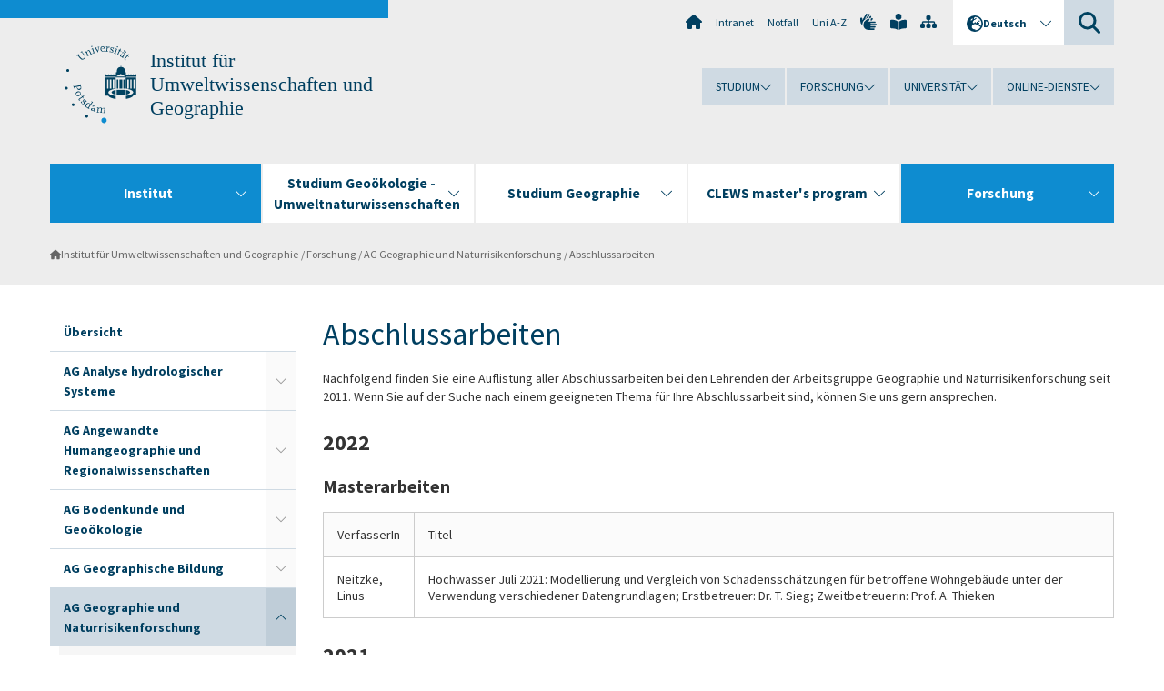

--- FILE ---
content_type: text/html; charset=utf-8
request_url: https://www.uni-potsdam.de/de/umwelt/forschung/ag-geographie-und-naturrisikenforschung/abschlussarbeiten
body_size: 23970
content:
<!DOCTYPE html><html dir="ltr" lang="de-DE"><head><meta charset="utf-8"><!-- Produced by queonext https://queonext.de/ This website is powered by TYPO3 - inspiring people to share! TYPO3 is a free open source Content Management Framework initially created by Kasper Skaarhoj and licensed under GNU/GPL. TYPO3 is copyright 1998-2026 of Kasper Skaarhoj. Extensions are copyright of their respective owners. Information and contribution at https://typo3.org/ --><meta name="generator" content="TYPO3 CMS"/><meta name="viewport" content="width=device-width, initial-scale=1"/><meta name="author" content="Ute Dolezal"/><meta property="og:title" content="Abschlussarbeiten"/><meta name="twitter:card" content="summary"/><link rel="stylesheet" href="/typo3conf/ext/up_template/Resources/Public/StyleSheets/print.css?1769065461" media="print"><link rel="stylesheet" href="/typo3conf/ext/up_template/Resources/Public/StyleSheets/app.css?1769065461" media="screen"><link rel="stylesheet" href="/typo3conf/ext/up_template/Resources/Public/Fonts/fontawesome/css/all.min.css?1769065459" media="screen"><script src="/typo3conf/ext/up_template/Resources/Public/JavaScript/Vendor/jquery/jquery-3.6.0.min.js?1769065461"></script><script src="/typo3conf/ext/up_template/Resources/Public/JavaScript/Vendor/jquery/jquery-ui-1.12.1.custom.min.js?1769065461"></script><script src="/typo3conf/ext/up_template/Resources/Public/JavaScript/Vendor/modernizr/modernizr.custom.js?1769065461"></script><script src="/typo3conf/ext/up_template/Resources/Public/JavaScript/Vendor/jquery-datepicker-lang/jquery.ui.datepicker-de.min.js?1769065460"></script><link rel="icon" type="image/png" href="/typo3conf/ext/up_template/Resources/Public/Icons/BrowserIcons/favicon-96x96.png" sizes="96x96"/><link rel="icon" type="image/svg+xml" href="/typo3conf/ext/up_template/Resources/Public/Icons/BrowserIcons/favicon.svg"/><link rel="shortcut icon" href="/typo3conf/ext/up_template/Resources/Public/Icons/BrowserIcons/favicon.ico"/><link rel="apple-touch-icon" sizes="180x180" href="/typo3conf/ext/up_template/Resources/Public/Icons/BrowserIcons/apple-touch-icon.png"/><link rel="manifest" href="/typo3conf/ext/up_template/Resources/Public/Icons/BrowserIcons/site.webmanifest"/><title> Abschlussarbeiten - AG Geographie und Naturrisikenforschung - Forschung - Institut für Umweltwissenschaften und Geographie - Universität Potsdam</title><link rel="canonical" href="https://www.uni-potsdam.de/de/umwelt/forschung/ag-geographie-und-naturrisikenforschung/abschlussarbeiten"/><link rel="alternate" hreflang="de-DE" href="https://www.uni-potsdam.de/de/umwelt/forschung/ag-geographie-und-naturrisikenforschung/abschlussarbeiten"/><link rel="alternate" hreflang="en-GB" href="https://www.uni-potsdam.de/en/umwelt/research/geography-and-disaster-risk-research/theses"/><link rel="alternate" hreflang="x-default" href="https://www.uni-potsdam.de/de/umwelt/forschung/ag-geographie-und-naturrisikenforschung/abschlussarbeiten"/></head><body class="up-section-math"><noscript><div id="up_nojs"><div class="row"><div class="twentyfour columns"><p> JavaScript ist in ihrem Browser deaktiviert. <span class="up-nojs-hint"> Bitte aktivieren Sie JavaScript </span> um alle Funktionen der Website nutzen zu können! </p></div></div></div></noscript><a href="#up_content" class="up-skip-link">Zum Hauptinhalt springen</a><div id="up_overlay_for_search"></div><div id="up_overlay_for_navs"></div><nav id="up_mobilenav_wrapper_small" class="show-for-small" aria-label="Hauptmenü"><div class="row collapse"><div class="twentyfour columns"><div id="up_mobilenav_small"><ul class="up-mobilenav-level-1"><li id="up_mobilenav_mainnav_item" class="up-mobilenav-target-mainnav"><button class="up-mobilenav-button" aria-expanded="false" aria-controls="up_mainnav_small"><span class="visually-hidden">Hauptmenü</span><span class="up-icon"></span></button></li><li id="up_mobilenav_searchbox_item" class="up-mobilenav-target-searchbox"><button class="up-mobilenav-button" aria-expanded="false" aria-controls="up_searchboxnav_small"><span class="visually-hidden">Suche</span><span class="up-icon"></span></button></li><li id="up_mobilenav_langnav_item" class="up-mobilenav-target-langnav"><button class="up-mobilenav-button" aria-expanded="false" aria-controls="up_langnav_small"><span class="visually-hidden">Sprachen</span><span class="up-icon"></span></button></li><li id="up_mobilenav_globalnav_item" class="up-mobilenav-target-globalnav"><button class="up-mobilenav-button" aria-expanded="false" aria-controls="up_globalnav_small"><span class="visually-hidden">Globales Menü</span><span class="up-icon"></span></button></li></ul></div></div></div></nav><div id="up_mobilesubnav_wrapper_small" class="show-for-small"><div id="up_mainnav_small" class="up-mobilenav-level-2"><ul class="up-mobilesubnav-level-1"><li class=" act"><button class="up-mobilesubnav-button" aria-expanded="false"><span class="up-mobilesubnav-level-1-title">Institut</span><span class="up-mobilesubnav-arrow up-icon"></span></button><ul class="up-mobilesubnav-level-2"><li class=""><a href="/de/umwelt/"> Home </a></li><li class=""><a href="/de/umwelt/institut/gremien-und-organisation"> Gremien und Organisation </a></li><li class=""><a href="/de/umwelt/institut/alle-mitarbeiterinnen"> Alle MitarbeiterInnen </a></li><li class=""><a href="/de/umwelt/institut/labor-und-feldausstattung"> Labor- und Feldausstattung </a></li><li class=""><a href="/de/umwelt/institut/schriftenreihen-des-instituts"> Publikationen und Schriftenreihen </a></li><li class=""><a href="/de/umwelt/institut/news-archiv"> News-Archiv </a></li><li class=" last"><a href="/de/umwelt/institut/kontakt-und-lageplan"> Kontakt und Lageplan </a></li></ul></li><li class=""><button class="up-mobilesubnav-button" aria-expanded="false"><span class="up-mobilesubnav-level-1-title">Studium Geoökologie - Umweltnaturwissenschaften</span><span class="up-mobilesubnav-arrow up-icon"></span></button><ul class="up-mobilesubnav-level-2"><li class=""><a href="/de/umwelt/studium-geooekologie/uebersicht"> Übersicht </a></li><li class=""><a href="/de/umwelt/studium-geooekologie/infos-fuer-interessierte"> Infos für Interessierte </a></li><li class=""><a href="/de/umwelt/studium-geooekologie/infos-fuer-studierende"> Infos für Studierende </a></li><li class=""><a href="/de/umwelt/studium-geooekologie/pruefungsausschuss"> Prüfungsausschuss </a></li><li class=""><a href="/de/umwelt/studium-geooekologie/abschlussarbeiten"> Abschlussarbeiten </a></li><li class=""><a href="/de/umwelt/studium-geooekologie/internationales-studium"> Internationales Studium </a></li><li class=""><a href="/de/umwelt/studium-geooekologie/berufsorientierung-und-praktikum"> Berufsorientierung und Praktikum </a></li><li class=""><a href="/de/umwelt/studium-geooekologie/promotion"> Promotion </a></li><li class=""><a href="/de/umwelt/studium-geooekologie/unsere-alumni"> Unsere Alumni </a></li><li class=" last"><a href="https://www.uni-potsdam.de/de/fs-gecko/index" target="_top"> Fachschaft Geoökologie </a></li></ul></li><li class=""><button class="up-mobilesubnav-button" aria-expanded="false"><span class="up-mobilesubnav-level-1-title">Studium Geographie</span><span class="up-mobilesubnav-arrow up-icon"></span></button><ul class="up-mobilesubnav-level-2"><li class=""><a href="/de/umwelt/studium-geographie/uebersicht"> Übersicht </a></li><li class=""><a href="/de/umwelt/studium-geographie/infos-fuer-studierende"> Infos für Studierende </a></li><li class=""><a href="/de/umwelt/studium-geographie/studium-und-praktikum-international"> Studium und Praktikum International </a></li><li class=""><a href="/de/umwelt/studium-geographie/abschlussarbeiten"> Abschlussarbeiten </a></li><li class=""><a href="/de/umwelt/studium-geographie/gremien"> Gremien </a></li><li class=""><a href="/de/umwelt/studium-geographie/tutorinnenprogramm"> Tutor*innenprogramm </a></li><li class=" last"><a href="https://www.uni-potsdam.de/de/lageo/index" target="_top"> Fachschaft Geographie </a></li></ul></li><li class=""><button class="up-mobilesubnav-button" aria-expanded="false"><span class="up-mobilesubnav-level-1-title">CLEWS master&#039;s program</span><span class="up-mobilesubnav-arrow up-icon"></span></button><ul class="up-mobilesubnav-level-2"><li class=""><a href="/de/umwelt/clews-masters-program"> CLEWS overview </a></li><li class=""><a href="/de/umwelt/institut/home/lecture-series"> CLEWS lecture series </a></li><li class=""><a href="/de/umwelt/clews-masters-program/clews-courses"> CLEWS courses </a></li><li class=""><a href="/de/umwelt/clews-masters-program/clews-study-info"> CLEWS study info </a></li><li class=""><a href="/de/umwelt/clews-masters-program/clews-experiences"> CLEWS experiences </a></li><li class=""><a href="/de/umwelt/clews-masters-program/clews-student-council"> CLEWS student council </a></li><li class=""><a href="/de/umwelt/clews-masters-program/clews-alumni"> CLEWS alumni </a></li><li class=" last"><a href="/de/umwelt/clews-masters-program/being-sustainable"> Sustainability at UP </a></li></ul></li><li class=" act"><button class="up-mobilesubnav-button" aria-expanded="false"><span class="up-mobilesubnav-level-1-title">Forschung</span><span class="up-mobilesubnav-arrow up-icon"></span></button><ul class="up-mobilesubnav-level-2"><li class=""><a href="/de/umwelt/forschung/uebersicht"> Übersicht </a></li><li class=""><a href="/de/umwelt/forschung/hysys"> AG Analyse hydrologischer Systeme </a></li><li class=""><a href="/de/umwelt/forschung/ag-angewandte-humangeographie-und-regionalwissenschaften"> AG Angewandte Humangeographie und Regionalwissenschaften </a></li><li class=""><a href="/de/umwelt/forschung/ag-bodenkunde-und-geooekologie"> AG Bodenkunde und Geoökologie </a></li><li class=""><a href="/de/umwelt/forschung/ag-geographische-bildung"> AG Geographische Bildung </a></li><li class=""><a href="/de/umwelt/forschung/ag-geographie-und-naturrisikenforschung"> AG Geographie und Naturrisikenforschung </a></li><li class=""><a href="/de/umwelt/forschung/ag-hydrologie-und-klimatologie"> AG Hydrologie und Klimatologie </a></li><li class=""><a href="/de/umwelt/forschung/ag-landschaftsmanagement"> AG Landschaftsmanagement </a></li><li class=""><a href="/de/umwelt/forschung/ag-landschaftsoekologie"> AG Landschaftsökologie </a></li><li class=""><a href="/de/umwelt/forschung/ag-landwissenschaften"> AG Landwissenschaften </a></li><li class=""><a href="/de/umwelt/forschung/ag-naturgefahren"> AG Naturgefahren </a></li><li class=""><a href="/de/umwelt/forschung/ag-wasser-und-stofftransport-in-landschaften"> AG Wasser- und Stofftransport in Landschaften </a></li><li class=""><a href="/de/umwelt/forschung/gemeinsam-berufene"> Gemeinsam Berufene und außerplanmäßige Professuren </a></li><li class=" last"><a href="/de/umwelt/forschung/abgeschlossene-promotionen"> Abgeschlossene Promotionen </a></li></ul></li><li class="up-metanav-item"><a href="https://www.uni-potsdam.de/de/" title="Uni-Startseite" target="_top" class="up-icon up-icon--home"> Uni-Startseite </a></li><li class="up-metanav-item"><a href="https://z-wiki.uni-potsdam.de/x/1Yg0C" title="Intranet" target="_top"> Intranet </a></li><li class="up-metanav-item"><a href="https://www.uni-potsdam.de/de/notfall" title="Notfall" target="_top"> Notfall </a></li><li class="up-metanav-item"><a href="https://www.uni-potsdam.de/de/index-a-z" title="Uni A-Z" target="_top"> Uni A-Z </a></li><li class="up-metanav-item"><a href="https://www.uni-potsdam.de/de/gebaerdensprache/index" title="Gebärdensprache" target="_top" class="up-icon up-icon--sign-language"> Gebärdensprache </a></li><li class="up-metanav-item"><a href="https://www.uni-potsdam.de/de/leichte-sprache/index" title="Leichte Sprache" target="_top" class="up-icon up-icon--book-reader"> Leichte Sprache </a></li><li class="up-metanav-item"><a href="/de/umwelt/sitemap" title="Sitemap" class="up-icon up-icon--sitemap"> Sitemap </a></li><li class="close last"><button class="up-nav-close"><span class="up-nav-close-title up-icon"> Schliessen </span></button></li></ul></div><div id="up_searchboxnav_small" class="up-mobilenav-level-2"><ul class="up-mobilesubnav-level-1"><li><div><div class="up-mobilesubnav-level-1-title"><form action="https://www.google.de/search" target="_blank"><input id="up_searchboxsmall_input" type="text" name="q" aria-label="Suche" placeholder="Suche"><button id="up_searchboxsmall_submit" class="up-icon" type="submit" name="submit" value=""/><input type="hidden" name="sitesearch" value="uni-potsdam.de"></form></div></div></li><li class="close last"><button class="up-nav-close"><span class="up-nav-close-title up-icon"> Schliessen </span></button></li></ul></div><div id="up_langnav_small" class="up-mobilenav-level-2"><ul class="up-mobilesubnav-level-1"><li class="act not-existing"><div><span class="up-mobilesubnav-level-1-title"><a href="/de/umwelt/forschung/ag-geographie-und-naturrisikenforschung/abschlussarbeiten">Deutsch</a></span></div></li><li><button class="up-mobilesubnav-button"><span class="up-mobilesubnav-level-1-title"><a href="/en/umwelt/research/geography-and-disaster-risk-research/theses">English</a></span></button></li><li class="not-existing"><div><span class="up-mobilesubnav-level-1-title">Abschlussarbeiten</span></div></li><li class="not-existing"><div><span class="up-mobilesubnav-level-1-title">Abschlussarbeiten</span></div></li><li class="close last"><button class="up-nav-close"><span class="up-nav-close-title up-icon">Schliessen</span></button></li></ul></div><div id="up_globalnav_small" class="up-mobilenav-level-2"><ul class="up-mobilesubnav-level-1"><li><button class="up-mobilesubnav-button" aria-expanded="false"><span class="up-mobilesubnav-level-1-title">Studium</span><span class="up-mobilesubnav-arrow up-icon"></span></button><ul class="up-mobilesubnav-level-2"><li><a href="https://www.uni-potsdam.de/de/studium/" target="_top">Studieren an der UP</a></li><li><a href="https://www.uni-potsdam.de/de/studium/studienangebot/uebersicht" target="_top">Studienangebot</a></li><li><a href="https://www.uni-potsdam.de/de/studium/zugang/uebersicht" target="_top">Bewerbung und Immatrikulation</a></li><li><a href="https://www.uni-potsdam.de/de/studium/konkret/uebersicht" target="_top">Studium konkret</a></li><li><a href="https://www.uni-potsdam.de/de/studium/beratung/uebersicht" target="_top">Beratungs- und Serviceeinrichtungen</a></li><li class="last"><a href="https://www.uni-potsdam.de/de/studium/termine/uebersicht" target="_top">Termine und Fristen</a></li></ul></li><li><button class="up-mobilesubnav-button" aria-expanded="false"><span class="up-mobilesubnav-level-1-title">Forschung</span><span class="up-mobilesubnav-arrow up-icon"></span></button><ul class="up-mobilesubnav-level-2"><li><a href="https://www.uni-potsdam.de/de/forschung/" target="_top">Forschen an der UP</a></li><li><a href="https://www.uni-potsdam.de/de/forschung/profile-programme-projekte/uebersicht" target="_top">Profile, Programme und Projekte</a></li><li><a href="https://www.uni-potsdam.de/de/forschung/forschungsfoerderung/uebersicht" target="_top">Forschungsförderung</a></li><li><a href="https://www.uni-potsdam.de/de/openscience/index" target="_top">Open Science</a></li><li><a href="https://www.uni-potsdam.de/de/forschungsdaten/index" target="_top">Forschungsdaten</a></li><li><a href="https://www.uni-potsdam.de/de/forschung/kooperationen-partnerschaften/uebersicht" target="_top">Kooperationen und Partnerschaften</a></li><li class="last"><a href="https://www.uni-potsdam.de/de/forschung/wissenschaftlicher-nachwuchs/uebersicht" target="_top">Wissenschaftlicher Nachwuchs</a></li></ul></li><li><button class="up-mobilesubnav-button" aria-expanded="false"><span class="up-mobilesubnav-level-1-title">Universität</span><span class="up-mobilesubnav-arrow up-icon"></span></button><ul class="up-mobilesubnav-level-2"><li><a href="https://www.uni-potsdam.de/de/up-entdecken/" target="_top">UP entdecken</a></li><li><a href="https://www.uni-potsdam.de/de/organisation/uebersicht" target="_top">Organisation</a></li><li><a href="https://www.uni-potsdam.de/de/wirtschaft-transfer-gesellschaft/" target="_top">Wirtschaft, Transfer und Gesellschaft</a></li><li><a href="https://www.uni-potsdam.de/de/international/" target="_top">Campus International</a></li><li><a href="https://www.uni-potsdam.de/de/foerderung/index" target="_top">Förderinstrumente</a></li><li class="last"><a href="https://www.uni-potsdam.de/de/arbeiten-an-der-up/" target="_top">Arbeiten an der UP</a></li></ul></li><li><button class="up-mobilesubnav-button" aria-expanded="false"><span class="up-mobilesubnav-level-1-title">Online-Dienste</span><span class="up-mobilesubnav-arrow up-icon"></span></button><ul class="up-mobilesubnav-level-2"><li><a href="https://accountup.uni-potsdam.de/" target="_top">Account.UP</a></li><li><a href="https://bi.uni-potsdam.de/jasperserver-pro/login.html" target="_top">BI.UP</a></li><li><a href="https://mailup.uni-potsdam.de" target="_top">Mail.UP (Webmailbox)</a></li><li><a href="https://puls.uni-potsdam.de/qisserver/rds?state=user&amp;type=0&amp;application=lsf" target="_top">PULS</a></li><li><a href="https://moodle2.uni-potsdam.de" target="_top">Moodle</a></li><li><a href="https://www.ub.uni-potsdam.de/de/" target="_top">Universitätsbibliothek</a></li><li><a href="https://pep.uni-potsdam.de" target="_top">Evaluationsportal (PEP)</a></li><li><a href="https://www.uni-potsdam.de/de/praxisportal/" target="_top">Praxisportal</a></li><li class="last"><a href="https://www.uni-potsdam.de/de/zim/" target="_top">ZIM – Zentrum für IT und Medien</a></li></ul></li><li class="close last"><button class="up-nav-close"><span class="up-nav-close-title up-icon">Schliessen</span></button></li></ul></div></div><div id="up_header_wrapper"><div id="up_section_indicator_left" class="eight columns hide-for-small"></div><div id="up_header" class="row hide-for-small"><div class="twentyfour columns"><div class="row"><div class="eight columns mobile-four"><header id="up_section_indicator"><div id="up_page_title" class="up-logo"><div id="up_logo_indicator_wrapper"><div id="up_logo_indicator"><span>&nbsp;</span></div><div id="up_logo_image"><a href="https://www.uni-potsdam.de/de/" title="zur Uni-Startseite" target="_top"><img src="/typo3conf/ext/up_template/Resources/Public/Images/Frontend/logo_up_math.svg" alt="Logo Institut für Umweltwissenschaften und Geographie"></a></div><div id="up_logo_title"><a href="/de/umwelt/" title="zur Startseite des Bereichs Institut für Umweltwissenschaften und Geographie">Institut für Umweltwissenschaften und Geographie</a></div><div id="up_logo_footer"></div></div></div></header></div><div class="sixteen columns"><div class="row"><nav class="twentyfour columns" aria-label="Meta-Menü"><div id="up_metanav"><ul class="inline-list left"><li><a href="https://www.uni-potsdam.de/de/" title="Uni-Startseite" target="_top" class="up-icon up-icon--home"></a></li><li><a href="https://z-wiki.uni-potsdam.de/x/1Yg0C" title="Intranet" target="_top"> Intranet </a></li><li><a href="https://www.uni-potsdam.de/de/notfall" title="Notfall" target="_top"> Notfall </a></li><li><a href="https://www.uni-potsdam.de/de/index-a-z" title="Uni A-Z" target="_top"> Uni A-Z </a></li><li><a href="https://www.uni-potsdam.de/de/gebaerdensprache/index" title="Gebärdensprache" target="_top" class="up-icon up-icon--sign-language"></a></li><li><a href="https://www.uni-potsdam.de/de/leichte-sprache/index" title="Leichte Sprache" target="_top" class="up-icon up-icon--book-reader"></a></li><li><a href="/de/umwelt/sitemap" title="Sitemap" class="up-icon up-icon--sitemap"></a></li></ul></div><div id="up_langnav" class="right"><ul class="up-langnav-level-1"><li><button id="up_langnav_button" aria-expanded="false" aria-controls="up_langnav_list"><span class="up-langnav-level-1-title up-icon">Deutsch</span><span class="up-langnav-arrow up-icon"></span></button><ul id="up_langnav_list" class="up-langnav-level-2"><li class="act"><a href="/de/umwelt/forschung/ag-geographie-und-naturrisikenforschung/abschlussarbeiten">Deutsch</a></li><li><a href="/en/umwelt/research/geography-and-disaster-risk-research/theses">English</a></li><li class="not-existing">&nbsp;</li><li class="not-existing">&nbsp;</li></ul></li></ul></div><div id="up_searchbox" class="right"><button id="up_searchbox_button" aria-expanded="false" aria-controls="up_searchbox_field"><span class="visually-hidden">Suche</span><span class="up-searchbox-glass up-icon"></span></button><div id="up_searchbox_field" class="up-searchbox-field"><form action="https://www.google.de/search" target="_blank"><input id="up_searchbox_input" type="text" name="q" aria-label="Suche auf uni-potsdam.de" placeholder="Suche auf uni-potsdam.de"><button id="up_searchbox_submit" class="up-icon" type="submit" name="submit" value=""/><input type="hidden" name="sitesearch" value="uni-potsdam.de"></form></div></div></nav></div><div class="row"><nav class="twentyfour columns" aria-label="Globales Menü"><div id="up_globalnav" class=""><ul class="up-globalnav-level-1"><li><button class="up-globalnav-button" aria-expanded="false" aria-controls="up_globalnav_list_22"><span class="up-globalnav-level-1-title">Studium</span><span class="up-globalnav-arrow up-icon"></span></button><ul id="up_globalnav_list_22" class="up-globalnav-level-2"><li><a href="https://www.uni-potsdam.de/de/studium/" target="_top"> Studieren an der UP </a></li><li><a href="https://www.uni-potsdam.de/de/studium/studienangebot/uebersicht" target="_top"> Studienangebot </a></li><li><a href="https://www.uni-potsdam.de/de/studium/zugang/uebersicht" target="_top"> Bewerbung und Immatrikulation </a></li><li><a href="https://www.uni-potsdam.de/de/studium/konkret/uebersicht" target="_top"> Studium konkret </a></li><li><a href="https://www.uni-potsdam.de/de/studium/beratung/uebersicht" target="_top"> Beratungs- und Serviceeinrichtungen </a></li><li><a href="https://www.uni-potsdam.de/de/studium/termine/uebersicht" target="_top"> Termine und Fristen </a></li></ul></li><li><button class="up-globalnav-button" aria-expanded="false" aria-controls="up_globalnav_list_23"><span class="up-globalnav-level-1-title">Forschung</span><span class="up-globalnav-arrow up-icon"></span></button><ul id="up_globalnav_list_23" class="up-globalnav-level-2"><li><a href="https://www.uni-potsdam.de/de/forschung/" target="_top"> Forschen an der UP </a></li><li><a href="https://www.uni-potsdam.de/de/forschung/profile-programme-projekte/uebersicht" target="_top"> Profile, Programme und Projekte </a></li><li><a href="https://www.uni-potsdam.de/de/forschung/forschungsfoerderung/uebersicht" target="_top"> Forschungsförderung </a></li><li><a href="https://www.uni-potsdam.de/de/openscience/index" target="_top"> Open Science </a></li><li><a href="https://www.uni-potsdam.de/de/forschungsdaten/index" target="_top"> Forschungsdaten </a></li><li><a href="https://www.uni-potsdam.de/de/forschung/kooperationen-partnerschaften/uebersicht" target="_top"> Kooperationen und Partnerschaften </a></li><li><a href="https://www.uni-potsdam.de/de/forschung/wissenschaftlicher-nachwuchs/uebersicht" target="_top"> Wissenschaftlicher Nachwuchs </a></li></ul></li><li><button class="up-globalnav-button" aria-expanded="false" aria-controls="up_globalnav_list_24"><span class="up-globalnav-level-1-title">Universität</span><span class="up-globalnav-arrow up-icon"></span></button><ul id="up_globalnav_list_24" class="up-globalnav-level-2"><li><a href="https://www.uni-potsdam.de/de/up-entdecken/" target="_top"> UP entdecken </a></li><li><a href="https://www.uni-potsdam.de/de/organisation/uebersicht" target="_top"> Organisation </a></li><li><a href="https://www.uni-potsdam.de/de/wirtschaft-transfer-gesellschaft/" target="_top"> Wirtschaft, Transfer und Gesellschaft </a></li><li><a href="https://www.uni-potsdam.de/de/international/" target="_top"> Campus International </a></li><li><a href="https://www.uni-potsdam.de/de/foerderung/index" target="_top"> Förderinstrumente </a></li><li><a href="https://www.uni-potsdam.de/de/arbeiten-an-der-up/" target="_top"> Arbeiten an der UP </a></li></ul></li><li><button class="up-globalnav-button" aria-expanded="false" aria-controls="up_globalnav_list_25"><span class="up-globalnav-level-1-title">Online-Dienste</span><span class="up-globalnav-arrow up-icon"></span></button><ul id="up_globalnav_list_25" class="up-globalnav-level-2"><li><a href="https://accountup.uni-potsdam.de/" target="_top"> Account.UP </a></li><li><a href="https://bi.uni-potsdam.de/jasperserver-pro/login.html" target="_top"> BI.UP </a></li><li><a href="https://mailup.uni-potsdam.de" target="_top"> Mail.UP (Webmailbox) </a></li><li><a href="https://puls.uni-potsdam.de/qisserver/rds?state=user&amp;type=0&amp;application=lsf" target="_top"> PULS </a></li><li><a href="https://moodle2.uni-potsdam.de" target="_top"> Moodle </a></li><li><a href="https://www.ub.uni-potsdam.de/de/" target="_top"> Universitätsbibliothek </a></li><li><a href="https://pep.uni-potsdam.de" target="_top"> Evaluationsportal (PEP) </a></li><li><a href="https://www.uni-potsdam.de/de/praxisportal/" target="_top"> Praxisportal </a></li><li><a href="https://www.uni-potsdam.de/de/zim/" target="_top"> ZIM – Zentrum für IT und Medien </a></li></ul></li></ul></div></nav></div></div></div></div></div><header id="up_header_small" class="row show-for-small"><div class="columns mobile-four up-header-small-logo"><div id="up_logo_indicator_wrapper_small"><div id="up_logo_image_small"><a href="https://www.uni-potsdam.de/de/" title="zur Uni-Startseite" target="_top"><img src="/typo3conf/ext/up_template/Resources/Public/Images/Frontend/logo_up_math.svg" alt="Logo Institut für Umweltwissenschaften und Geographie"></a></div><div id="up_logo_title_small"><a href="/de/umwelt/" title="zur Startseite des Bereichs Institut für Umweltwissenschaften und Geographie">Institut für Umweltwissenschaften und Geographie</a></div><div id="up_logo_footer_small"></div></div></div></header></div><nav id="up_mainnav_wrapper" class="hide-for-small" aria-label="Hauptmenü"><div class="row"><div class="twentyfour columns"><div id="up_mainnav"><ul class="up-mainnav-level-1 up-smooth-box up-mainnav-width-5"><li class=" act"><button class="up-mainnav-button" aria-expanded="false" aria-controls="up_mainnav_list_87847"><span class="up-mainnav-level-1-title">Institut</span><span class="up-mainnav-arrow up-icon"></span></button><ul id="up_mainnav_list_87847" class="up-mainnav-level-2"><li class=""><a href="/de/umwelt/"> Home </a></li><li class=""><a href="/de/umwelt/institut/gremien-und-organisation"> Gremien und Organisation </a></li><li class=""><a href="/de/umwelt/institut/alle-mitarbeiterinnen"> Alle MitarbeiterInnen </a></li><li class=""><a href="/de/umwelt/institut/labor-und-feldausstattung"> Labor- und Feldausstattung </a></li><li class=""><a href="/de/umwelt/institut/schriftenreihen-des-instituts"> Publikationen und Schriftenreihen </a></li><li class=""><a href="/de/umwelt/institut/news-archiv"> News-Archiv </a></li><li class=" last"><a href="/de/umwelt/institut/kontakt-und-lageplan"> Kontakt und Lageplan </a></li></ul></li><li class=""><button class="up-mainnav-button" aria-expanded="false" aria-controls="up_mainnav_list_87845"><span class="up-mainnav-level-1-title">Studium Geoökologie - Umweltnaturwissenschaften</span><span class="up-mainnav-arrow up-icon"></span></button><ul id="up_mainnav_list_87845" class="up-mainnav-level-2"><li class=""><a href="/de/umwelt/studium-geooekologie/uebersicht"> Übersicht </a></li><li class=""><a href="/de/umwelt/studium-geooekologie/infos-fuer-interessierte"> Infos für Interessierte </a></li><li class=""><a href="/de/umwelt/studium-geooekologie/infos-fuer-studierende"> Infos für Studierende </a></li><li class=""><a href="/de/umwelt/studium-geooekologie/pruefungsausschuss"> Prüfungsausschuss </a></li><li class=""><a href="/de/umwelt/studium-geooekologie/abschlussarbeiten"> Abschlussarbeiten </a></li><li class=""><a href="/de/umwelt/studium-geooekologie/internationales-studium"> Internationales Studium </a></li><li class=""><a href="/de/umwelt/studium-geooekologie/berufsorientierung-und-praktikum"> Berufsorientierung und Praktikum </a></li><li class=""><a href="/de/umwelt/studium-geooekologie/promotion"> Promotion </a></li><li class=""><a href="/de/umwelt/studium-geooekologie/unsere-alumni"> Unsere Alumni </a></li><li class=" last"><a href="https://www.uni-potsdam.de/de/fs-gecko/index" target="_top"> Fachschaft Geoökologie </a></li></ul></li><li class=""><button class="up-mainnav-button" aria-expanded="false" aria-controls="up_mainnav_list_181653"><span class="up-mainnav-level-1-title">Studium Geographie</span><span class="up-mainnav-arrow up-icon"></span></button><ul id="up_mainnav_list_181653" class="up-mainnav-level-2"><li class=""><a href="/de/umwelt/studium-geographie/uebersicht"> Übersicht </a></li><li class=""><a href="/de/umwelt/studium-geographie/infos-fuer-studierende"> Infos für Studierende </a></li><li class=""><a href="/de/umwelt/studium-geographie/studium-und-praktikum-international"> Studium und Praktikum International </a></li><li class=""><a href="/de/umwelt/studium-geographie/abschlussarbeiten"> Abschlussarbeiten </a></li><li class=""><a href="/de/umwelt/studium-geographie/gremien"> Gremien </a></li><li class=""><a href="/de/umwelt/studium-geographie/tutorinnenprogramm"> Tutor*innenprogramm </a></li><li class=" last"><a href="https://www.uni-potsdam.de/de/lageo/index" target="_top"> Fachschaft Geographie </a></li></ul></li><li class=""><button class="up-mainnav-button" aria-expanded="false" aria-controls="up_mainnav_list_151611"><span class="up-mainnav-level-1-title">CLEWS master&#039;s program</span><span class="up-mainnav-arrow up-icon"></span></button><ul id="up_mainnav_list_151611" class="up-mainnav-level-2"><li class=""><a href="/de/umwelt/clews-masters-program"> CLEWS overview </a></li><li class=""><a href="/de/umwelt/institut/home/lecture-series"> CLEWS lecture series </a></li><li class=""><a href="/de/umwelt/clews-masters-program/clews-courses"> CLEWS courses </a></li><li class=""><a href="/de/umwelt/clews-masters-program/clews-study-info"> CLEWS study info </a></li><li class=""><a href="/de/umwelt/clews-masters-program/clews-experiences"> CLEWS experiences </a></li><li class=""><a href="/de/umwelt/clews-masters-program/clews-student-council"> CLEWS student council </a></li><li class=""><a href="/de/umwelt/clews-masters-program/clews-alumni"> CLEWS alumni </a></li><li class=" last"><a href="/de/umwelt/clews-masters-program/being-sustainable"> Sustainability at UP </a></li></ul></li><li class=" last act"><button class="up-mainnav-button" aria-expanded="false" aria-controls="up_mainnav_list_97324"><span class="up-mainnav-level-1-title">Forschung</span><span class="up-mainnav-arrow up-icon"></span></button><ul id="up_mainnav_list_97324" class="up-mainnav-level-2"><li class=""><a href="/de/umwelt/forschung/uebersicht"> Übersicht </a></li><li class=""><a href="/de/umwelt/forschung/hysys"> AG Analyse hydrologischer Systeme </a></li><li class=""><a href="/de/umwelt/forschung/ag-angewandte-humangeographie-und-regionalwissenschaften"> AG Angewandte Humangeographie und Regionalwissenschaften </a></li><li class=""><a href="/de/umwelt/forschung/ag-bodenkunde-und-geooekologie"> AG Bodenkunde und Geoökologie </a></li><li class=""><a href="/de/umwelt/forschung/ag-geographische-bildung"> AG Geographische Bildung </a></li><li class=""><a href="/de/umwelt/forschung/ag-geographie-und-naturrisikenforschung"> AG Geographie und Naturrisikenforschung </a></li><li class=""><a href="/de/umwelt/forschung/ag-hydrologie-und-klimatologie"> AG Hydrologie und Klimatologie </a></li><li class=""><a href="/de/umwelt/forschung/ag-landschaftsmanagement"> AG Landschaftsmanagement </a></li><li class=""><a href="/de/umwelt/forschung/ag-landschaftsoekologie"> AG Landschaftsökologie </a></li><li class=""><a href="/de/umwelt/forschung/ag-landwissenschaften"> AG Landwissenschaften </a></li><li class=""><a href="/de/umwelt/forschung/ag-naturgefahren"> AG Naturgefahren </a></li><li class=""><a href="/de/umwelt/forschung/ag-wasser-und-stofftransport-in-landschaften"> AG Wasser- und Stofftransport in Landschaften </a></li><li class=""><a href="/de/umwelt/forschung/gemeinsam-berufene"> Gemeinsam Berufene und außerplanmäßige Professuren </a></li><li class=" last"><a href="/de/umwelt/forschung/abgeschlossene-promotionen"> Abgeschlossene Promotionen </a></li></ul></li></ul><button class="up-nav-close"><span class="up-nav-close-title up-icon"> Schliessen </span></button></div></div></div></nav><nav id="up_breadcrumbs_wrapper" class="hide-for-small" aria-label="Brotkrumenpfad"><div class="row"><div class="twentyfour columns"><div id="up_breadcrumbs"><ul class="up-breadcrumbs"><li class=" first"><a href="/de/umwelt/" class="up-icon"> Institut für Umweltwissenschaften und Geographie </a></li><li class=""><a href="/de/umwelt/forschung/uebersicht"> Forschung </a></li><li class=""><a href="/de/umwelt/forschung/ag-geographie-und-naturrisikenforschung"> AG Geographie und Naturrisikenforschung </a></li><li class="cur"><a href="/de/umwelt/forschung/ag-geographie-und-naturrisikenforschung/abschlussarbeiten"> Abschlussarbeiten </a></li></ul></div></div></div></nav><div id="up_content_wrapper" class="up-content-subpage-2-template"><div class="row show-for-small"><nav class="twentyfour columns" aria-label="Untermenü"><div id="up_subpagenav_small" class="dl-menuwrapper"><button class="up-subpagenav-top-parent dl-trigger" aria-expanded="false">Forschung<div class="up-subpagenav-indicator up-icon"></div></button><ul class="up-subpagenav-list dl-menu"><li><div><a href="/de/umwelt/forschung/uebersicht">Übersicht</a><span class="up-subpagenav-indicator up-icon"></span></div></li><li class="has-sub"><div><a href="/de/umwelt/forschung/hysys">AG Analyse hydrologischer Systeme</a><span class="up-subpagenav-indicator up-icon"></span></div><ul class="up-subpagenav-list dl-submenu"><li><div><a href="/de/umwelt/forschung/hysys/research-projects">Forschungsprojekte</a><span class="up-subpagenav-indicator up-icon"></span></div></li><li><div><a href="/de/umwelt/forschung/hysys/staff">MitarbeiterInnen</a><span class="up-subpagenav-indicator up-icon"></span></div></li><li><div><a href="/de/umwelt/forschung/hysys/teaching-theses">Lehre &amp; Abschlussarbeiten</a><span class="up-subpagenav-indicator up-icon"></span></div></li></ul></li><li class="has-sub"><div><a href="/de/umwelt/forschung/ag-angewandte-humangeographie-und-regionalwissenschaften">AG Angewandte Humangeographie und Regionalwissenschaften</a><span class="up-subpagenav-indicator up-icon"></span></div><ul class="up-subpagenav-list dl-submenu"><li><div><a href="/de/umwelt/forschung/ag-angewandte-humangeographie-und-regionalwissenschaften/forschungsthemen">Forschungsthemen</a><span class="up-subpagenav-indicator up-icon"></span></div></li><li><div><a href="/de/umwelt/forschung/ag-angewandte-humangeographie-und-regionalwissenschaften/forschungsprojekte">Forschungsprojekte</a><span class="up-subpagenav-indicator up-icon"></span></div></li><li class="has-sub"><div><a href="/de/umwelt/forschung/ag-angewandte-humangeographie-und-regionalwissenschaften/forschungsprojekte/potsdamer-netzwerkstatt">3. Potsdamer Netzwerkstatt</a><span class="up-subpagenav-indicator up-icon"></span></div><ul class="up-subpagenav-list dl-submenu"><li><div><a href="/de/umwelt/forschung/ag-angewandte-humangeographie-und-regionalwissenschaften/forschungsprojekte/potsdamer-netzwerkstatt-2-1">2. Potsdamer Netzwerkstatt 2016</a><span class="up-subpagenav-indicator up-icon"></span></div></li><li><div><a href="/de/umwelt/forschung/ag-angewandte-humangeographie-und-regionalwissenschaften/forschungsprojekte/potsdamer-netzwerkstatt-2">1. Potsdamer Netzwerkstatt 2014</a><span class="up-subpagenav-indicator up-icon"></span></div></li></ul></li><li class="has-sub"><div><a href="/de/umwelt/forschung/ag-angewandte-humangeographie-und-regionalwissenschaften/forschungsprojekte/potsdamer-netzwerkstatt-1">Lehrprojekt Simbabwe</a><span class="up-subpagenav-indicator up-icon"></span></div><ul class="up-subpagenav-list dl-submenu"><li><div><a href="/de/umwelt/forschung/ag-angewandte-humangeographie-und-regionalwissenschaften/forschungsprojekte/potsdamer-netzwerkstatt-1-2">Lehrprojekt 2025/2026</a><span class="up-subpagenav-indicator up-icon"></span></div></li><li><div><a href="/de/umwelt/forschung/ag-angewandte-humangeographie-und-regionalwissenschaften/forschungsprojekte/potsdamer-netzwerkstatt-1-1">Lehrprojekt 2023/2024</a><span class="up-subpagenav-indicator up-icon"></span></div></li><li><div><a href="/de/umwelt/forschung/ag-angewandte-humangeographie-und-regionalwissenschaften/forschungsprojekte/potsdamer-netzwerkstatt-1/vorexkursion-anfang-2023">Vorexkursion 2023</a><span class="up-subpagenav-indicator up-icon"></span></div></li></ul></li><li><div><a href="/de/umwelt/forschung/ag-angewandte-humangeographie-und-regionalwissenschaften/mitarbeiterinnen">MitarbeiterInnen</a><span class="up-subpagenav-indicator up-icon"></span></div></li><li><div><a href="/de/umwelt/forschung/ag-angewandte-humangeographie-und-regionalwissenschaften/abschlussarbeiten">Abschlussarbeiten</a><span class="up-subpagenav-indicator up-icon"></span></div></li><li><div><a href="/de/umwelt/forschung/ag-angewandte-humangeographie-und-regionalwissenschaften/ag-in-den-medien">AG in den Medien</a><span class="up-subpagenav-indicator up-icon"></span></div></li></ul></li><li class="has-sub"><div><a href="/de/umwelt/forschung/ag-bodenkunde-und-geooekologie">AG Bodenkunde und Geoökologie</a><span class="up-subpagenav-indicator up-icon"></span></div><ul class="up-subpagenav-list dl-submenu"><li><div><a href="/de/umwelt/forschung/ag-bodenkunde-und-geooekologie/abschlussarbeiten">Abschlussarbeiten</a><span class="up-subpagenav-indicator up-icon"></span></div></li><li class="has-sub"><div><a href="/de/umwelt/forschung/ag-bodenkunde-und-geooekologie/forschungsprojekte">Forschungsprojekte</a><span class="up-subpagenav-indicator up-icon"></span></div><ul class="up-subpagenav-list dl-submenu"><li><div><a href="/de/umwelt/forschung/ag-bodenkunde-und-geooekologie/forschungsprojekte/wamina">WaMiNa</a><span class="up-subpagenav-indicator up-icon"></span></div></li><li><div><a href="/de/umwelt/forschung/ag-bodenkunde-und-geooekologie/forschungsprojekte/illuminating-the-speed-of-sand">Illuminating the speed of sand</a><span class="up-subpagenav-indicator up-icon"></span></div></li></ul></li><li class="has-sub"><div><a href="/de/umwelt/forschung/ag-bodenkunde-und-geooekologie/forschungsthemen">Forschungsthemen</a><span class="up-subpagenav-indicator up-icon"></span></div><ul class="up-subpagenav-list dl-submenu"><li><div><a href="/de/umwelt/forschung/ag-bodenkunde-und-geooekologie/forschungsthemen/aquatische-biogeochemie">Aquatische Biogeochemie</a><span class="up-subpagenav-indicator up-icon"></span></div></li><li><div><a href="/de/umwelt/forschung/ag-bodenkunde-und-geooekologie/forschungsthemen/bodenkunde-und-standortlehre">Bodenkunde und Standortlehre</a><span class="up-subpagenav-indicator up-icon"></span></div></li><li><div><a href="/de/umwelt/forschung/ag-bodenkunde-und-geooekologie/forschungsthemen/stadtoekologie">Stadtökologie</a><span class="up-subpagenav-indicator up-icon"></span></div></li></ul></li><li class="has-sub"><div><a href="/de/umwelt/forschung/ag-bodenkunde-und-geooekologie/labor-und-feldausstattung">Labor- und Feldausstattung</a><span class="up-subpagenav-indicator up-icon"></span></div><ul class="up-subpagenav-list dl-submenu"><li><div><a href="/de/umwelt/forschung/ag-bodenkunde-und-geooekologie/labor-und-feldausstattung/bodenlabor">Umweltlabor</a><span class="up-subpagenav-indicator up-icon"></span></div></li><li><div><a href="/de/umwelt/forschung/ag-bodenkunde-und-geooekologie/labor-und-feldausstattung/feldlabore">Feldlabore</a><span class="up-subpagenav-indicator up-icon"></span></div></li></ul></li><li><div><a href="/de/umwelt/forschung/ag-bodenkunde-und-geooekologie/lehrveranstaltungen">Lehrveranstaltungen</a><span class="up-subpagenav-indicator up-icon"></span></div></li><li><div><a href="/de/umwelt/forschung/ag-bodenkunde-und-geooekologie/mitarbeiterinnen">MitarbeiterInnen</a><span class="up-subpagenav-indicator up-icon"></span></div></li><li><div><a href="/de/umwelt/forschung/ag-bodenkunde-und-geooekologie/news">News Archive</a><span class="up-subpagenav-indicator up-icon"></span></div></li><li><div><a href="/de/umwelt/forschung/ag-bodenkunde-und-geooekologie/promotionen">Promotionen</a><span class="up-subpagenav-indicator up-icon"></span></div></li><li><div><a href="/de/umwelt/forschung/ag-bodenkunde-und-geooekologie/publikationen">Publikationen</a><span class="up-subpagenav-indicator up-icon"></span></div></li><li><div><a href="/de/umwelt/forschung/ag-bodenkunde-und-geooekologie/stellenanagebote">Stellenangebote</a><span class="up-subpagenav-indicator up-icon"></span></div></li></ul></li><li class="has-sub"><div><a href="/de/umwelt/forschung/ag-geographische-bildung">AG Geographische Bildung</a><span class="up-subpagenav-indicator up-icon"></span></div><ul class="up-subpagenav-list dl-submenu"><li><div><a href="/de/umwelt/forschung/ag-geographische-bildung/mitarbeiterinnen">Mitarbeiter:innen</a><span class="up-subpagenav-indicator up-icon"></span></div></li><li><div><a href="/de/umwelt/forschung/ag-geographische-bildung/forschungsprojekte">Forschungsprojekte</a><span class="up-subpagenav-indicator up-icon"></span></div></li><li class="has-sub"><div><a href="/de/umwelt/forschung/ag-geographische-bildung/edu-breakouts-1">GeoBreakouts</a><span class="up-subpagenav-indicator up-icon"></span></div><ul class="up-subpagenav-list dl-submenu"><li class="has-sub"><div><a href="/de/umwelt/forschung/ag-geographische-bildung/edu-breakouts/geobreakouts">GeoBreakouts</a><span class="up-subpagenav-indicator up-icon"></span></div></li><li class="has-sub"><div><a href="/de/umwelt/forschung/ag-geographische-bildung/edu-breakouts">Escape the Lab</a><span class="up-subpagenav-indicator up-icon"></span></div></li><li><div><a href="/de/umwelt/forschung/ag-geographische-bildung/edu-breakouts-1/forschung-zu-den-geobreakouts">Forschung zu GeoBreakouts</a><span class="up-subpagenav-indicator up-icon"></span></div></li></ul></li><li class="has-sub"><div><a href="/de/umwelt/forschung/ag-geographische-bildung/reflectories">Reflectories</a><span class="up-subpagenav-indicator up-icon"></span></div><ul class="up-subpagenav-list dl-submenu"><li><div><a href="/de/umwelt/forschung/ag-geographische-bildung/reflectories/was-sind-reflectories">Was sind Reflectories?</a><span class="up-subpagenav-indicator up-icon"></span></div></li><li><div><a href="/de/umwelt/forschung/ag-geographische-bildung/reflectories/abschlussarbeiten-zu-reflectories">Abschlussarbeiten zu Reflectories</a><span class="up-subpagenav-indicator up-icon"></span></div></li><li class="has-sub"><div><a href="/de/umwelt/forschung/ag-geographische-bildung/reflectories/reflectory-sdg6">Reflectory SDG 6</a><span class="up-subpagenav-indicator up-icon"></span></div></li><li class="has-sub"><div><a href="/de/umwelt/forschung/ag-geographische-bildung/reflectories/reflectory-sdg-11">Reflectory SDG 11</a><span class="up-subpagenav-indicator up-icon"></span></div></li><li class="has-sub"><div><a href="/de/umwelt/forschung/ag-geographische-bildung/reflectories/reflectory-sdg14">Reflectory SDG 14</a><span class="up-subpagenav-indicator up-icon"></span></div></li></ul></li><li class="has-sub"><div><a href="/de/umwelt/forschung/ag-geographische-bildung/vr">Virtual Reality</a><span class="up-subpagenav-indicator up-icon"></span></div><ul class="up-subpagenav-list dl-submenu"><li><div><a href="/de/umwelt/forschung/ag-geographische-bildung/vrex">VR-Experiences</a><span class="up-subpagenav-indicator up-icon"></span></div></li><li><div><a href="/de/umwelt/forschung/ag-geographische-bildung/vr-geo">VR Fortbildung</a><span class="up-subpagenav-indicator up-icon"></span></div></li><li><div><a href="/de/umwelt/forschung/ag-geographische-bildung/vr-labor">VR-Labor</a><span class="up-subpagenav-indicator up-icon"></span></div></li></ul></li><li class="has-sub"><div><a href="/de/umwelt/forschung/ag-geographische-bildung/unterrichtsmaterialien">Unterrichtsmaterialien</a><span class="up-subpagenav-indicator up-icon"></span></div><ul class="up-subpagenav-list dl-submenu"><li><div><a href="/de/umwelt/forschung/ag-geographische-bildung/unterrichtsmaterialien/ki-aufgaben">KI-Aufgaben</a><span class="up-subpagenav-indicator up-icon"></span></div></li></ul></li><li><div><a href="/de/umwelt/forschung/ag-geographische-bildung/modul-und-abschlussarbeiten">Modul- und Abschlussarbeiten</a><span class="up-subpagenav-indicator up-icon"></span></div></li><li><div><a href="/de/umwelt/forschung/ag-geographische-bildung/der-newsletter-geographische-bildung-up">Der Newsletter Geographische Bildung UP</a><span class="up-subpagenav-indicator up-icon"></span></div></li></ul></li><li class="has-sub act"><div><a href="/de/umwelt/forschung/ag-geographie-und-naturrisikenforschung">AG Geographie und Naturrisikenforschung</a><span class="up-subpagenav-indicator up-icon"></span></div><ul class="up-subpagenav-list dl-submenu"><li><div><a href="/de/umwelt/forschung/ag-geographie-und-naturrisikenforschung/forschungsthemen">Forschungsthemen</a><span class="up-subpagenav-indicator up-icon"></span></div></li><li><div><a href="/de/umwelt/forschung/ag-geographie-und-naturrisikenforschung/forschungsprojekte">Forschungsprojekte</a><span class="up-subpagenav-indicator up-icon"></span></div></li><li><div><a href="/de/umwelt/forschung/ag-geographie-und-naturrisikenforschung/mitarbeiterinnen">MitarbeiterInnen</a><span class="up-subpagenav-indicator up-icon"></span></div></li><li><div><a href="/de/umwelt/forschung/ag-geographie-und-naturrisikenforschung/publikationen">Publikationen</a><span class="up-subpagenav-indicator up-icon"></span></div></li><li class="cur"><div><a href="/de/umwelt/forschung/ag-geographie-und-naturrisikenforschung/abschlussarbeiten">Abschlussarbeiten</a><span class="up-subpagenav-indicator up-icon"></span></div></li></ul></li><li class="has-sub"><div><a href="/de/umwelt/forschung/ag-hydrologie-und-klimatologie">AG Hydrologie und Klimatologie</a><span class="up-subpagenav-indicator up-icon"></span></div><ul class="up-subpagenav-list dl-submenu"><li><div><a href="/de/umwelt/forschung/ag-hydrologie-und-klimatologie/abschlussarbeiten">Abschlussarbeiten</a><span class="up-subpagenav-indicator up-icon"></span></div></li><li><div><a href="/de/umwelt/forschung/ag-hydrologie-und-klimatologie/forschungsthemen">Forschungsthemen</a><span class="up-subpagenav-indicator up-icon"></span></div></li><li class="has-sub"><div><a href="/de/umwelt/forschung/ag-hydrologie-und-klimatologie/forschungsprojekte">Forschungsprojekte</a><span class="up-subpagenav-indicator up-icon"></span></div><ul class="up-subpagenav-list dl-submenu"><li><div><a href="/de/umwelt/forschung/ag-hydrologie-und-klimatologie/forschungsprojekte/carlofff-1">CARLOFFF2</a><span class="up-subpagenav-indicator up-icon"></span></div></li><li><div><a href="/de/umwelt/forschung/ag-hydrologie-und-klimatologie/forschungsprojekte/blauer-nil">Blauer Nil</a><span class="up-subpagenav-indicator up-icon"></span></div></li><li><div><a href="/de/umwelt/forschung/ag-hydrologie-und-klimatologie/forschungsprojekte/inno-maus">inno_MAUS</a><span class="up-subpagenav-indicator up-icon"></span></div></li><li><div><a href="/de/umwelt/forschung/ag-hydrologie-und-klimatologie/forschungsprojekte/droughts-in-peru">Dürren in Peru</a><span class="up-subpagenav-indicator up-icon"></span></div></li><li class="has-sub"><div><a href="/de/umwelt/forschung/ag-hydrologie-und-klimatologie/forschungsprojekte/abgeschlossene-projekte">Abgeschlossene Projekte</a><span class="up-subpagenav-indicator up-icon"></span></div></li></ul></li><li><div><a href="/de/umwelt/forschung/ag-hydrologie-und-klimatologie/mitarbeiterinnen">MitarbeiterInnen</a><span class="up-subpagenav-indicator up-icon"></span></div></li><li><div><a href="/de/umwelt/forschung/ag-hydrologie-und-klimatologie/publikationen">Publikationen</a><span class="up-subpagenav-indicator up-icon"></span></div></li><li class="has-sub"><div><a href="/de/umwelt/forschung/ag-hydrologie-und-klimatologie/labor-und-feldausstattung">Labor- und Feldausstattung</a><span class="up-subpagenav-indicator up-icon"></span></div><ul class="up-subpagenav-list dl-submenu"><li><div><a href="/de/umwelt/forschung/ag-hydrologie-und-klimatologie/labor-und-feldausstattung/hydro-klimatologisches-feldlabor">Hydro-klimatologisches Feldlabor</a><span class="up-subpagenav-indicator up-icon"></span></div></li><li><div><a href="/de/umwelt/forschung/ag-hydrologie-und-klimatologie/labor-und-feldausstattung/meteorologische-messstation">Meteorologische Messstation</a><span class="up-subpagenav-indicator up-icon"></span></div></li><li><div><a href="/de/umwelt/forschung/ag-hydrologie-und-klimatologie/labor-und-feldausstattung/terrestrischer-laserscanner">Terrestrischer Laserscanner</a><span class="up-subpagenav-indicator up-icon"></span></div></li></ul></li></ul></li><li class="has-sub"><div><a href="/de/umwelt/forschung/ag-landschaftsmanagement">AG Landschaftsmanagement</a><span class="up-subpagenav-indicator up-icon"></span></div><ul class="up-subpagenav-list dl-submenu"><li><div><a href="/de/umwelt/forschung/ag-landschaftsmanagement/forschungsthema">Forschungsthema</a><span class="up-subpagenav-indicator up-icon"></span></div></li><li><div><a href="/de/umwelt/forschung/ag-landschaftsmanagement/forschungsthema-1">Lehre</a><span class="up-subpagenav-indicator up-icon"></span></div></li><li><div><a href="/de/umwelt/forschung/ag-landschaftsmanagement/forschungsprojekte">Forschungsprojekte</a><span class="up-subpagenav-indicator up-icon"></span></div></li><li><div><a href="/de/umwelt/forschung/ag-landschaftsmanagement/mitarbeiterinnen">MitarbeiterInnen</a><span class="up-subpagenav-indicator up-icon"></span></div></li><li><div><a href="/de/umwelt/forschung/ag-landschaftsmanagement/publikationen">Publikationen</a><span class="up-subpagenav-indicator up-icon"></span></div></li></ul></li><li class="has-sub"><div><a href="/de/umwelt/forschung/ag-landschaftsoekologie">AG Landschaftsökologie</a><span class="up-subpagenav-indicator up-icon"></span></div><ul class="up-subpagenav-list dl-submenu"><li><div><a href="/de/umwelt/forschung/ag-landschaftsoekologie/forschungsthema">Forschungsthema</a><span class="up-subpagenav-indicator up-icon"></span></div></li><li class="has-sub"><div><a href="/de/umwelt/forschung/ag-landschaftsoekologie/forschungsprojekte">Forschungsprojekte</a><span class="up-subpagenav-indicator up-icon"></span></div><ul class="up-subpagenav-list dl-submenu"><li><div><a href="/de/umwelt/forschung/ag-landschaftsoekologie/forschungsprojekte/pappus">PAPPUS</a><span class="up-subpagenav-indicator up-icon"></span></div></li><li><div><a href="/de/umwelt/entwuerfe-bitte-nicht-loeschen/ag-vorlage/forschungsprojekte/projektname-3-1">FunShift</a><span class="up-subpagenav-indicator up-icon"></span></div></li><li><div><a href="/de/umwelt/forschung/ag-landschaftsoekologie/forschungsprojekte/maldives">MALDIVES</a><span class="up-subpagenav-indicator up-icon"></span></div></li><li><div><a href="/de/umwelt/entwuerfe-bitte-nicht-loeschen/ag-vorlage/forschungsprojekte/projektname-1-1">BioPestiSol</a><span class="up-subpagenav-indicator up-icon"></span></div></li></ul></li><li><div><a href="/de/umwelt/entwuerfe-bitte-nicht-loeschen/ag-vorlage/publikationen-1">Publikationen</a><span class="up-subpagenav-indicator up-icon"></span></div></li><li><div><a href="/de/umwelt/forschung/ag-landschaftsoekologie/mitarbeiterinnen">MitarbeiterInnen</a><span class="up-subpagenav-indicator up-icon"></span></div></li></ul></li><li class="has-sub"><div><a href="/de/umwelt/forschung/ag-landwissenschaften">AG Landwissenschaften</a><span class="up-subpagenav-indicator up-icon"></span></div><ul class="up-subpagenav-list dl-submenu"><li><div><a href="/de/umwelt/forschung/ag-landwissenschaften/forschungsthemen">Forschungsthemen</a><span class="up-subpagenav-indicator up-icon"></span></div></li><li class="has-sub"><div><a href="/de/umwelt/forschung/ag-landwissenschaften/forschungsprojekte">Forschungsprojekte</a><span class="up-subpagenav-indicator up-icon"></span></div><ul class="up-subpagenav-list dl-submenu"><li><div><a href="/de/umwelt/forschung/ag-landwissenschaften/forschungsprojekte/klimagrar-forschungsbegleitung-fuer-klimagerechtes-handeln-in-der-landwirtschaft">KlimAgrar - Forschungsbegleitung für klimagerechtes Handeln in der Landwirtschaft</a><span class="up-subpagenav-indicator up-icon"></span></div></li></ul></li></ul></li><li class="has-sub"><div><a href="/de/umwelt/forschung/ag-naturgefahren">AG Naturgefahren</a><span class="up-subpagenav-indicator up-icon"></span></div><ul class="up-subpagenav-list dl-submenu"><li><div><a href="/de/umwelt/forschung/ag-naturgefahren/forschungsthema">Research topic</a><span class="up-subpagenav-indicator up-icon"></span></div></li><li class="has-sub"><div><a href="/de/umwelt/forschung/ag-naturgefahren/forschungsprojekte">Research projects</a><span class="up-subpagenav-indicator up-icon"></span></div><ul class="up-subpagenav-list dl-submenu"><li><div><a href="/de/umwelt/forschung/ag-naturgefahren/forschungsprojekte/creating-and-maintaining-a-global-glof-database">Creating and maintaining a global GLOF database</a><span class="up-subpagenav-indicator up-icon"></span></div></li><li><div><a href="/de/umwelt/forschung/ag-naturgefahren/forschungsprojekte/understanding-landslide-patterns-in-the-colombian-andes">Understanding Landslide Patterns in the Colombian Andes</a><span class="up-subpagenav-indicator up-icon"></span></div></li><li><div><a href="/de/umwelt/forschung/ag-naturgefahren/forschungsprojekte/large-landslides-climate-trends-and-anomalies">Large Landslides, Climate Trends, and Anomalies</a><span class="up-subpagenav-indicator up-icon"></span></div></li><li><div><a href="/de/umwelt/forschung/ag-naturgefahren/forschungsprojekte/large-landslides-in-a-changing-world">Large Landslides in a Changing World</a><span class="up-subpagenav-indicator up-icon"></span></div></li><li><div><a href="/de/umwelt/forschung/ag-naturgefahren/forschungsprojekte/torrential-hazard-cascades-in-tropical-mountains">Torrential Hazard Cascades in Tropical Mountains</a><span class="up-subpagenav-indicator up-icon"></span></div></li><li><div><a href="/de/umwelt/forschung/ag-naturgefahren/forschungsprojekte/glaciers-lakes-and-outburst-floods-changing-hazards-in-the-nw-pacific-coastal-mountains-react">Glaciers, lakes, and outburst floods: Changing hazards in the NW Pacific Coastal Mountains (REACT)</a><span class="up-subpagenav-indicator up-icon"></span></div></li><li><div><a href="/de/umwelt/forschung/ag-naturgefahren/forschungsprojekte/trees-trigger-trouble-landsliding-by-biomass-surcharge-and-wind-disturbance-in-patagonian-rainforests-retrogress">Trees Trigger Trouble – Landsliding by Biomass Surcharge and Wind Disturbance in Patagonian Rainforests (RETROGRESS)</a><span class="up-subpagenav-indicator up-icon"></span></div></li><li><div><a href="/de/umwelt/forschung/ag-naturgefahren/forschungsprojekte/learning-to-predict-rainfall-triggered-landslides">Learning to predict rainfall-triggered landslides</a><span class="up-subpagenav-indicator up-icon"></span></div></li><li><div><a href="/de/umwelt/forschung/ag-naturgefahren/forschungsprojekte/evolving-risks-from-himalayan-glacial-lake-outburst-floods">Evolving risks from Himalayan glacial lake outburst floods</a><span class="up-subpagenav-indicator up-icon"></span></div></li><li><div><a href="/de/umwelt/forschung/ag-naturgefahren/forschungsprojekte/the-role-of-mass-wasting-in-glacial-forelands-of-the-andes">The role of mass wasting in glacial forelands of the Andes</a><span class="up-subpagenav-indicator up-icon"></span></div></li><li><div><a href="/de/umwelt/forschung/ag-naturgefahren/forschungsprojekte/geophysical-investigations-of-debris-flows-in-sw-germany">Geophysical investigations of debris flows in SW-Germany</a><span class="up-subpagenav-indicator up-icon"></span></div></li><li><div><a href="/de/umwelt/forschung/ag-naturgefahren/forschungsprojekte/hazard-from-himalayan-glacier-lake-outburst-floods">Hazard from Himalayan glacier lake outburst floods</a><span class="up-subpagenav-indicator up-icon"></span></div></li></ul></li><li><div><a href="/de/umwelt/forschung/ag-naturgefahren/publikationen">Publications</a><span class="up-subpagenav-indicator up-icon"></span></div></li><li><div><a href="/de/umwelt/forschung/ag-naturgefahren/open-and-recently-completed-theses">BSc and MSc theses</a><span class="up-subpagenav-indicator up-icon"></span></div></li><li><div><a href="/de/umwelt/forschung/ag-naturgefahren/mitarbeiterinnen">Staff</a><span class="up-subpagenav-indicator up-icon"></span></div></li><li><div><a href="/de/umwelt/forschung/ag-naturgefahren/feldausstattung">Field equipment</a><span class="up-subpagenav-indicator up-icon"></span></div></li><li><div><a href="/de/umwelt/forschung/ag-naturgefahren/lehrveranstaltungen">Courses</a><span class="up-subpagenav-indicator up-icon"></span></div></li><li><div><a href="/de/umwelt/forschung/ag-naturgefahren/hazpresso">HazPresso</a><span class="up-subpagenav-indicator up-icon"></span></div></li></ul></li><li class="has-sub"><div><a href="/de/umwelt/forschung/ag-wasser-und-stofftransport-in-landschaften">AG Wasser- und Stofftransport in Landschaften</a><span class="up-subpagenav-indicator up-icon"></span></div><ul class="up-subpagenav-list dl-submenu"><li><div><a href="/de/umwelt/forschung/ag-wasser-und-stofftransport-in-landschaften/forschungsthemen">Forschungsthemen</a><span class="up-subpagenav-indicator up-icon"></span></div></li><li class="has-sub"><div><a href="/de/umwelt/forschung/ag-wasser-und-stofftransport-in-landschaften/forschungsprojekte">Forschungsprojekte</a><span class="up-subpagenav-indicator up-icon"></span></div><ul class="up-subpagenav-list dl-submenu"><li><div><a href="/de/umwelt/forschung/ag-wasser-und-stofftransport-in-landschaften/forschungsprojekte/water-storage-and-fluxes-in-the-vadose-zone">Water storage and fluxes in the vadose zone</a><span class="up-subpagenav-indicator up-icon"></span></div></li><li><div><a href="https://www.uni-potsdam.de/de/cosmicsense/" target="_top">Cosmic Sense</a><span class="up-subpagenav-indicator up-icon"></span></div></li><li><div><a href="/de/umwelt/forschung/ag-wasser-und-stofftransport-in-landschaften/forschungsprojekte/cosmic-sense-modul-smart-coverage">Cosmic Sense, Modul Smart Coverage</a><span class="up-subpagenav-indicator up-icon"></span></div></li><li><div><a href="/de/umwelt/forschung/ag-wasser-und-stofftransport-in-landschaften/forschungsprojekte/cosmic-sense-modul-root-zonde">Cosmic Sense, Modul Root Zone</a><span class="up-subpagenav-indicator up-icon"></span></div></li><li><div><a href="/de/umwelt/forschung/ag-wasser-und-stofftransport-in-landschaften/forschungsprojekte/nicht-invasive-untersuchung-von-mikroplastik-im-boden">Nicht-invasive Untersuchung von Mikroplastik im Boden</a><span class="up-subpagenav-indicator up-icon"></span></div></li><li><div><a href="/de/umwelt/forschung/ag-wasser-und-stofftransport-in-landschaften/forschungsprojekte/sommet-soil-moisture-metrology">SoMMet (Soil Moisture Metrology)</a><span class="up-subpagenav-indicator up-icon"></span></div></li><li><div><a href="/de/umwelt/forschung/ag-wasser-und-stofftransport-in-landschaften/forschungsprojekte/mikroplastiktransport-bei-oberflaechenwasser-grundwasserinteraktion">Mikroplastiktransport bei Oberflächenwasser-Grundwasserinteraktion</a><span class="up-subpagenav-indicator up-icon"></span></div></li><li><div><a href="/de/umwelt/forschung/ag-wasser-und-stofftransport-in-landschaften/forschungsprojekte/quantitative-erfassung-und-simulation-von-wasserfluessen-und-wasseraufnahme-im-wurzelraum">Quantitative Erfassung und Simulation von Wasserflüssen und Wasseraufnahme im Wurzelraum</a><span class="up-subpagenav-indicator up-icon"></span></div></li><li><div><a href="/de/umwelt/forschung/ag-wasser-und-stofftransport-in-landschaften/forschungsprojekte/biogeochemie-in-der-rhizosphaere">Biogeochemie in der Rhizosphäre</a><span class="up-subpagenav-indicator up-icon"></span></div></li><li><div><a href="/de/umwelt/forschung/ag-wasser-und-stofftransport-in-landschaften/forschungsprojekte/abgeschlossene-projekte">Abgeschlossene Projekte</a><span class="up-subpagenav-indicator up-icon"></span></div></li></ul></li><li><div><a href="/de/umwelt/forschung/ag-wasser-und-stofftransport-in-landschaften/mitarbeiterinnen">MitarbeiterInnen</a><span class="up-subpagenav-indicator up-icon"></span></div></li><li><div><a href="/de/umwelt/forschung/ag-wasser-und-stofftransport-in-landschaften/publikationen">Publikationen</a><span class="up-subpagenav-indicator up-icon"></span></div></li><li class="has-sub"><div><a href="/de/umwelt/forschung/ag-wasser-und-stofftransport-in-landschaften/labor-und-feldausstattung">Labor- und Feldausstattung</a><span class="up-subpagenav-indicator up-icon"></span></div><ul class="up-subpagenav-list dl-submenu"><li><div><a href="/de/umwelt/forschung/ag-wasser-und-stofftransport-in-landschaften/labor-und-feldausstattung/anaerobkammer">Anaerobkammer</a><span class="up-subpagenav-indicator up-icon"></span></div></li><li><div><a href="/de/umwelt/forschung/ag-wasser-und-stofftransport-in-landschaften/labor-und-feldausstattung/cosmic-ray-sensor">CRNS</a><span class="up-subpagenav-indicator up-icon"></span></div></li><li><div><a href="/de/umwelt/forschung/ag-wasser-und-stofftransport-in-landschaften/labor-und-feldausstattung/hydro-chemische-grundwassererfassung">Hydro-chemische Grundwassererfassung</a><span class="up-subpagenav-indicator up-icon"></span></div></li><li><div><a href="/de/umwelt/forschung/ag-wasser-und-stofftransport-in-landschaften/labor-und-feldausstattung/ic">Ionenchromatograph</a><span class="up-subpagenav-indicator up-icon"></span></div></li><li><div><a href="/de/umwelt/forschung/ag-wasser-und-stofftransport-in-landschaften/labor-und-feldausstattung/partikelanalyse">Partikelanalyse</a><span class="up-subpagenav-indicator up-icon"></span></div></li><li><div><a href="/de/umwelt/forschung/ag-wasser-und-stofftransport-in-landschaften/labor-und-feldausstattung/pflanzenwuchskammer">Pflanzenwuchskammer</a><span class="up-subpagenav-indicator up-icon"></span></div></li><li><div><a href="/de/umwelt/forschung/ag-wasser-und-stofftransport-in-landschaften/labor-und-feldausstattung/toc">TOC</a><span class="up-subpagenav-indicator up-icon"></span></div></li></ul></li><li><div><a href="/de/umwelt/forschung/ag-wasser-und-stofftransport-in-landschaften/masterarbeiten">Abschlussarbeiten</a><span class="up-subpagenav-indicator up-icon"></span></div></li></ul></li><li><div><a href="/de/umwelt/forschung/gemeinsam-berufene">Gemeinsam Berufene und außerplanmäßige Professuren</a><span class="up-subpagenav-indicator up-icon"></span></div></li><li><div><a href="/de/umwelt/forschung/abgeschlossene-promotionen">Abgeschlossene Promotionen</a><span class="up-subpagenav-indicator up-icon"></span></div></li><li class="last close"><button class="up-nav-close dl-trigger"><span class="up-nav-close-title up-icon">Schliessen</span></button></li></ul></div></nav></div><div class="row"><nav class="six columns hide-for-small" aria-label="Untermenü"><div id="up_subpagenav"><ul class="up-subpagenav-level-1"><li class="up-subpagenav-entry"><div><a href="/de/umwelt/forschung/uebersicht"> Übersicht </a></div></li><li class="up-subpagenav-entry has-sub"><div><a href="/de/umwelt/forschung/hysys"> AG Analyse hydrologischer Systeme </a><span class="up-subpagenav-indicator up-icon"></span></div><ul class="up-subpagenav-level-2"><li class="up-subpagenav-entry"><div><a href="/de/umwelt/forschung/hysys/research-projects"> Forschungsprojekte </a></div></li><li class="up-subpagenav-entry"><div><a href="/de/umwelt/forschung/hysys/staff"> MitarbeiterInnen </a></div></li><li class="up-subpagenav-entry last"><div><a href="/de/umwelt/forschung/hysys/teaching-theses"> Lehre &amp; Abschlussarbeiten </a></div></li></ul></li><li class="up-subpagenav-entry has-sub"><div><a href="/de/umwelt/forschung/ag-angewandte-humangeographie-und-regionalwissenschaften"> AG Angewandte Humangeographie und Regionalwissenschaften </a><span class="up-subpagenav-indicator up-icon"></span></div><ul class="up-subpagenav-level-2"><li class="up-subpagenav-entry"><div><a href="/de/umwelt/forschung/ag-angewandte-humangeographie-und-regionalwissenschaften/forschungsthemen"> Forschungsthemen </a></div></li><li class="up-subpagenav-entry"><div><a href="/de/umwelt/forschung/ag-angewandte-humangeographie-und-regionalwissenschaften/forschungsprojekte"> Forschungsprojekte </a></div></li><li class="up-subpagenav-entry has-sub"><div><a href="/de/umwelt/forschung/ag-angewandte-humangeographie-und-regionalwissenschaften/forschungsprojekte/potsdamer-netzwerkstatt"> 3. Potsdamer Netzwerkstatt </a><span class="up-subpagenav-indicator up-icon"></span></div><ul class="up-subpagenav-level-3"><li class="up-subpagenav-entry"><div><a href="/de/umwelt/forschung/ag-angewandte-humangeographie-und-regionalwissenschaften/forschungsprojekte/potsdamer-netzwerkstatt-2-1"> 2. Potsdamer Netzwerkstatt 2016 </a></div></li><li class="up-subpagenav-entry last"><div><a href="/de/umwelt/forschung/ag-angewandte-humangeographie-und-regionalwissenschaften/forschungsprojekte/potsdamer-netzwerkstatt-2"> 1. Potsdamer Netzwerkstatt 2014 </a></div></li></ul></li><li class="up-subpagenav-entry has-sub"><div><a href="/de/umwelt/forschung/ag-angewandte-humangeographie-und-regionalwissenschaften/forschungsprojekte/potsdamer-netzwerkstatt-1"> Lehrprojekt Simbabwe </a><span class="up-subpagenav-indicator up-icon"></span></div><ul class="up-subpagenav-level-3"><li class="up-subpagenav-entry"><div><a href="/de/umwelt/forschung/ag-angewandte-humangeographie-und-regionalwissenschaften/forschungsprojekte/potsdamer-netzwerkstatt-1-2"> Lehrprojekt 2025/2026 </a></div></li><li class="up-subpagenav-entry"><div><a href="/de/umwelt/forschung/ag-angewandte-humangeographie-und-regionalwissenschaften/forschungsprojekte/potsdamer-netzwerkstatt-1-1"> Lehrprojekt 2023/2024 </a></div></li><li class="up-subpagenav-entry last"><div><a href="/de/umwelt/forschung/ag-angewandte-humangeographie-und-regionalwissenschaften/forschungsprojekte/potsdamer-netzwerkstatt-1/vorexkursion-anfang-2023"> Vorexkursion 2023 </a></div></li></ul></li><li class="up-subpagenav-entry"><div><a href="/de/umwelt/forschung/ag-angewandte-humangeographie-und-regionalwissenschaften/mitarbeiterinnen"> MitarbeiterInnen </a></div></li><li class="up-subpagenav-entry"><div><a href="/de/umwelt/forschung/ag-angewandte-humangeographie-und-regionalwissenschaften/abschlussarbeiten"> Abschlussarbeiten </a></div></li><li class="up-subpagenav-entry last"><div><a href="/de/umwelt/forschung/ag-angewandte-humangeographie-und-regionalwissenschaften/ag-in-den-medien"> AG in den Medien </a></div></li></ul></li><li class="up-subpagenav-entry has-sub"><div><a href="/de/umwelt/forschung/ag-bodenkunde-und-geooekologie"> AG Bodenkunde und Geoökologie </a><span class="up-subpagenav-indicator up-icon"></span></div><ul class="up-subpagenav-level-2"><li class="up-subpagenav-entry"><div><a href="/de/umwelt/forschung/ag-bodenkunde-und-geooekologie/abschlussarbeiten"> Abschlussarbeiten </a></div></li><li class="up-subpagenav-entry has-sub"><div><a href="/de/umwelt/forschung/ag-bodenkunde-und-geooekologie/forschungsprojekte"> Forschungsprojekte </a><span class="up-subpagenav-indicator up-icon"></span></div><ul class="up-subpagenav-level-3"><li class="up-subpagenav-entry"><div><a href="/de/umwelt/forschung/ag-bodenkunde-und-geooekologie/forschungsprojekte/wamina"> WaMiNa </a></div></li><li class="up-subpagenav-entry last"><div><a href="/de/umwelt/forschung/ag-bodenkunde-und-geooekologie/forschungsprojekte/illuminating-the-speed-of-sand"> Illuminating the speed of sand </a></div></li></ul></li><li class="up-subpagenav-entry has-sub"><div><a href="/de/umwelt/forschung/ag-bodenkunde-und-geooekologie/forschungsthemen"> Forschungsthemen </a><span class="up-subpagenav-indicator up-icon"></span></div><ul class="up-subpagenav-level-3"><li class="up-subpagenav-entry"><div><a href="/de/umwelt/forschung/ag-bodenkunde-und-geooekologie/forschungsthemen/aquatische-biogeochemie"> Aquatische Biogeochemie </a></div></li><li class="up-subpagenav-entry"><div><a href="/de/umwelt/forschung/ag-bodenkunde-und-geooekologie/forschungsthemen/bodenkunde-und-standortlehre"> Bodenkunde und Standortlehre </a></div></li><li class="up-subpagenav-entry last"><div><a href="/de/umwelt/forschung/ag-bodenkunde-und-geooekologie/forschungsthemen/stadtoekologie"> Stadtökologie </a></div></li></ul></li><li class="up-subpagenav-entry has-sub"><div><a href="/de/umwelt/forschung/ag-bodenkunde-und-geooekologie/labor-und-feldausstattung"> Labor- und Feldausstattung </a><span class="up-subpagenav-indicator up-icon"></span></div><ul class="up-subpagenav-level-3"><li class="up-subpagenav-entry"><div><a href="/de/umwelt/forschung/ag-bodenkunde-und-geooekologie/labor-und-feldausstattung/bodenlabor"> Umweltlabor </a></div></li><li class="up-subpagenav-entry last"><div><a href="/de/umwelt/forschung/ag-bodenkunde-und-geooekologie/labor-und-feldausstattung/feldlabore"> Feldlabore </a></div></li></ul></li><li class="up-subpagenav-entry"><div><a href="/de/umwelt/forschung/ag-bodenkunde-und-geooekologie/lehrveranstaltungen"> Lehrveranstaltungen </a></div></li><li class="up-subpagenav-entry"><div><a href="/de/umwelt/forschung/ag-bodenkunde-und-geooekologie/mitarbeiterinnen"> MitarbeiterInnen </a></div></li><li class="up-subpagenav-entry"><div><a href="/de/umwelt/forschung/ag-bodenkunde-und-geooekologie/news"> News Archive </a></div></li><li class="up-subpagenav-entry"><div><a href="/de/umwelt/forschung/ag-bodenkunde-und-geooekologie/promotionen"> Promotionen </a></div></li><li class="up-subpagenav-entry"><div><a href="/de/umwelt/forschung/ag-bodenkunde-und-geooekologie/publikationen"> Publikationen </a></div></li><li class="up-subpagenav-entry last"><div><a href="/de/umwelt/forschung/ag-bodenkunde-und-geooekologie/stellenanagebote"> Stellenangebote </a></div></li></ul></li><li class="up-subpagenav-entry has-sub"><div><a href="/de/umwelt/forschung/ag-geographische-bildung"> AG Geographische Bildung </a><span class="up-subpagenav-indicator up-icon"></span></div><ul class="up-subpagenav-level-2"><li class="up-subpagenav-entry"><div><a href="/de/umwelt/forschung/ag-geographische-bildung/mitarbeiterinnen"> Mitarbeiter:innen </a></div></li><li class="up-subpagenav-entry"><div><a href="/de/umwelt/forschung/ag-geographische-bildung/forschungsprojekte"> Forschungsprojekte </a></div></li><li class="up-subpagenav-entry has-sub"><div><a href="/de/umwelt/forschung/ag-geographische-bildung/edu-breakouts-1"> GeoBreakouts </a><span class="up-subpagenav-indicator up-icon"></span></div><ul class="up-subpagenav-level-3"><li class="up-subpagenav-entry"><div><a href="/de/umwelt/forschung/ag-geographische-bildung/edu-breakouts/geobreakouts"> GeoBreakouts </a></div></li><li class="up-subpagenav-entry"><div><a href="/de/umwelt/forschung/ag-geographische-bildung/edu-breakouts"> Escape the Lab </a></div></li><li class="up-subpagenav-entry last"><div><a href="/de/umwelt/forschung/ag-geographische-bildung/edu-breakouts-1/forschung-zu-den-geobreakouts"> Forschung zu GeoBreakouts </a></div></li></ul></li><li class="up-subpagenav-entry has-sub"><div><a href="/de/umwelt/forschung/ag-geographische-bildung/reflectories"> Reflectories </a><span class="up-subpagenav-indicator up-icon"></span></div><ul class="up-subpagenav-level-3"><li class="up-subpagenav-entry"><div><a href="/de/umwelt/forschung/ag-geographische-bildung/reflectories/was-sind-reflectories"> Was sind Reflectories? </a></div></li><li class="up-subpagenav-entry"><div><a href="/de/umwelt/forschung/ag-geographische-bildung/reflectories/abschlussarbeiten-zu-reflectories"> Abschlussarbeiten zu Reflectories </a></div></li><li class="up-subpagenav-entry"><div><a href="/de/umwelt/forschung/ag-geographische-bildung/reflectories/reflectory-sdg6"> Reflectory SDG 6 </a></div></li><li class="up-subpagenav-entry"><div><a href="/de/umwelt/forschung/ag-geographische-bildung/reflectories/reflectory-sdg-11"> Reflectory SDG 11 </a></div></li><li class="up-subpagenav-entry last"><div><a href="/de/umwelt/forschung/ag-geographische-bildung/reflectories/reflectory-sdg14"> Reflectory SDG 14 </a></div></li></ul></li><li class="up-subpagenav-entry has-sub"><div><a href="/de/umwelt/forschung/ag-geographische-bildung/vr"> Virtual Reality </a><span class="up-subpagenav-indicator up-icon"></span></div><ul class="up-subpagenav-level-3"><li class="up-subpagenav-entry"><div><a href="/de/umwelt/forschung/ag-geographische-bildung/vrex"> VR-Experiences </a></div></li><li class="up-subpagenav-entry"><div><a href="/de/umwelt/forschung/ag-geographische-bildung/vr-geo"> VR Fortbildung </a></div></li><li class="up-subpagenav-entry last"><div><a href="/de/umwelt/forschung/ag-geographische-bildung/vr-labor"> VR-Labor </a></div></li></ul></li><li class="up-subpagenav-entry has-sub"><div><a href="/de/umwelt/forschung/ag-geographische-bildung/unterrichtsmaterialien"> Unterrichtsmaterialien </a><span class="up-subpagenav-indicator up-icon"></span></div><ul class="up-subpagenav-level-3"><li class="up-subpagenav-entry last"><div><a href="/de/umwelt/forschung/ag-geographische-bildung/unterrichtsmaterialien/ki-aufgaben"> KI-Aufgaben </a></div></li></ul></li><li class="up-subpagenav-entry"><div><a href="/de/umwelt/forschung/ag-geographische-bildung/modul-und-abschlussarbeiten"> Modul- und Abschlussarbeiten </a></div></li><li class="up-subpagenav-entry last"><div><a href="/de/umwelt/forschung/ag-geographische-bildung/der-newsletter-geographische-bildung-up"> Der Newsletter Geographische Bildung UP </a></div></li></ul></li><li class="up-subpagenav-entry has-sub act"><div><a href="/de/umwelt/forschung/ag-geographie-und-naturrisikenforschung"> AG Geographie und Naturrisikenforschung </a><span class="up-subpagenav-indicator up-icon"></span></div><ul class="up-subpagenav-level-2"><li class="up-subpagenav-entry"><div><a href="/de/umwelt/forschung/ag-geographie-und-naturrisikenforschung/forschungsthemen"> Forschungsthemen </a></div></li><li class="up-subpagenav-entry"><div><a href="/de/umwelt/forschung/ag-geographie-und-naturrisikenforschung/forschungsprojekte"> Forschungsprojekte </a></div></li><li class="up-subpagenav-entry"><div><a href="/de/umwelt/forschung/ag-geographie-und-naturrisikenforschung/mitarbeiterinnen"> MitarbeiterInnen </a></div></li><li class="up-subpagenav-entry"><div><a href="/de/umwelt/forschung/ag-geographie-und-naturrisikenforschung/publikationen"> Publikationen </a></div></li><li class="up-subpagenav-entry act cur last"><div><a href="/de/umwelt/forschung/ag-geographie-und-naturrisikenforschung/abschlussarbeiten"> Abschlussarbeiten </a></div></li></ul></li><li class="up-subpagenav-entry has-sub"><div><a href="/de/umwelt/forschung/ag-hydrologie-und-klimatologie"> AG Hydrologie und Klimatologie </a><span class="up-subpagenav-indicator up-icon"></span></div><ul class="up-subpagenav-level-2"><li class="up-subpagenav-entry"><div><a href="/de/umwelt/forschung/ag-hydrologie-und-klimatologie/abschlussarbeiten"> Abschlussarbeiten </a></div></li><li class="up-subpagenav-entry"><div><a href="/de/umwelt/forschung/ag-hydrologie-und-klimatologie/forschungsthemen"> Forschungsthemen </a></div></li><li class="up-subpagenav-entry has-sub"><div><a href="/de/umwelt/forschung/ag-hydrologie-und-klimatologie/forschungsprojekte"> Forschungsprojekte </a><span class="up-subpagenav-indicator up-icon"></span></div><ul class="up-subpagenav-level-3"><li class="up-subpagenav-entry"><div><a href="/de/umwelt/forschung/ag-hydrologie-und-klimatologie/forschungsprojekte/carlofff-1"> CARLOFFF2 </a></div></li><li class="up-subpagenav-entry"><div><a href="/de/umwelt/forschung/ag-hydrologie-und-klimatologie/forschungsprojekte/blauer-nil"> Blauer Nil </a></div></li><li class="up-subpagenav-entry"><div><a href="/de/umwelt/forschung/ag-hydrologie-und-klimatologie/forschungsprojekte/inno-maus"> inno_MAUS </a></div></li><li class="up-subpagenav-entry"><div><a href="/de/umwelt/forschung/ag-hydrologie-und-klimatologie/forschungsprojekte/droughts-in-peru"> Dürren in Peru </a></div></li><li class="up-subpagenav-entry last"><div><a href="/de/umwelt/forschung/ag-hydrologie-und-klimatologie/forschungsprojekte/abgeschlossene-projekte"> Abgeschlossene Projekte </a></div></li></ul></li><li class="up-subpagenav-entry"><div><a href="/de/umwelt/forschung/ag-hydrologie-und-klimatologie/mitarbeiterinnen"> MitarbeiterInnen </a></div></li><li class="up-subpagenav-entry"><div><a href="/de/umwelt/forschung/ag-hydrologie-und-klimatologie/publikationen"> Publikationen </a></div></li><li class="up-subpagenav-entry has-sub last"><div><a href="/de/umwelt/forschung/ag-hydrologie-und-klimatologie/labor-und-feldausstattung"> Labor- und Feldausstattung </a><span class="up-subpagenav-indicator up-icon"></span></div><ul class="up-subpagenav-level-3"><li class="up-subpagenav-entry"><div><a href="/de/umwelt/forschung/ag-hydrologie-und-klimatologie/labor-und-feldausstattung/hydro-klimatologisches-feldlabor"> Hydro-klimatologisches Feldlabor </a></div></li><li class="up-subpagenav-entry"><div><a href="/de/umwelt/forschung/ag-hydrologie-und-klimatologie/labor-und-feldausstattung/meteorologische-messstation"> Meteorologische Messstation </a></div></li><li class="up-subpagenav-entry last"><div><a href="/de/umwelt/forschung/ag-hydrologie-und-klimatologie/labor-und-feldausstattung/terrestrischer-laserscanner"> Terrestrischer Laserscanner </a></div></li></ul></li></ul></li><li class="up-subpagenav-entry has-sub"><div><a href="/de/umwelt/forschung/ag-landschaftsmanagement"> AG Landschaftsmanagement </a><span class="up-subpagenav-indicator up-icon"></span></div><ul class="up-subpagenav-level-2"><li class="up-subpagenav-entry"><div><a href="/de/umwelt/forschung/ag-landschaftsmanagement/forschungsthema"> Forschungsthema </a></div></li><li class="up-subpagenav-entry"><div><a href="/de/umwelt/forschung/ag-landschaftsmanagement/forschungsthema-1"> Lehre </a></div></li><li class="up-subpagenav-entry"><div><a href="/de/umwelt/forschung/ag-landschaftsmanagement/forschungsprojekte"> Forschungsprojekte </a></div></li><li class="up-subpagenav-entry"><div><a href="/de/umwelt/forschung/ag-landschaftsmanagement/mitarbeiterinnen"> MitarbeiterInnen </a></div></li><li class="up-subpagenav-entry last"><div><a href="/de/umwelt/forschung/ag-landschaftsmanagement/publikationen"> Publikationen </a></div></li></ul></li><li class="up-subpagenav-entry has-sub"><div><a href="/de/umwelt/forschung/ag-landschaftsoekologie"> AG Landschaftsökologie </a><span class="up-subpagenav-indicator up-icon"></span></div><ul class="up-subpagenav-level-2"><li class="up-subpagenav-entry"><div><a href="/de/umwelt/forschung/ag-landschaftsoekologie/forschungsthema"> Forschungsthema </a></div></li><li class="up-subpagenav-entry has-sub"><div><a href="/de/umwelt/forschung/ag-landschaftsoekologie/forschungsprojekte"> Forschungsprojekte </a><span class="up-subpagenav-indicator up-icon"></span></div><ul class="up-subpagenav-level-3"><li class="up-subpagenav-entry"><div><a href="/de/umwelt/forschung/ag-landschaftsoekologie/forschungsprojekte/pappus"> PAPPUS </a></div></li><li class="up-subpagenav-entry"><div><a href="/de/umwelt/entwuerfe-bitte-nicht-loeschen/ag-vorlage/forschungsprojekte/projektname-3-1"> FunShift </a></div></li><li class="up-subpagenav-entry"><div><a href="/de/umwelt/forschung/ag-landschaftsoekologie/forschungsprojekte/maldives"> MALDIVES </a></div></li><li class="up-subpagenav-entry last"><div><a href="/de/umwelt/entwuerfe-bitte-nicht-loeschen/ag-vorlage/forschungsprojekte/projektname-1-1"> BioPestiSol </a></div></li></ul></li><li class="up-subpagenav-entry"><div><a href="/de/umwelt/entwuerfe-bitte-nicht-loeschen/ag-vorlage/publikationen-1"> Publikationen </a></div></li><li class="up-subpagenav-entry last"><div><a href="/de/umwelt/forschung/ag-landschaftsoekologie/mitarbeiterinnen"> MitarbeiterInnen </a></div></li></ul></li><li class="up-subpagenav-entry has-sub"><div><a href="/de/umwelt/forschung/ag-landwissenschaften"> AG Landwissenschaften </a><span class="up-subpagenav-indicator up-icon"></span></div><ul class="up-subpagenav-level-2"><li class="up-subpagenav-entry"><div><a href="/de/umwelt/forschung/ag-landwissenschaften/forschungsthemen"> Forschungsthemen </a></div></li><li class="up-subpagenav-entry has-sub last"><div><a href="/de/umwelt/forschung/ag-landwissenschaften/forschungsprojekte"> Forschungsprojekte </a><span class="up-subpagenav-indicator up-icon"></span></div><ul class="up-subpagenav-level-3"><li class="up-subpagenav-entry last"><div><a href="/de/umwelt/forschung/ag-landwissenschaften/forschungsprojekte/klimagrar-forschungsbegleitung-fuer-klimagerechtes-handeln-in-der-landwirtschaft"> KlimAgrar - Forschungsbegleitung für klimagerechtes Handeln in der Landwirtschaft </a></div></li></ul></li></ul></li><li class="up-subpagenav-entry has-sub"><div><a href="/de/umwelt/forschung/ag-naturgefahren"> AG Naturgefahren </a><span class="up-subpagenav-indicator up-icon"></span></div><ul class="up-subpagenav-level-2"><li class="up-subpagenav-entry"><div><a href="/de/umwelt/forschung/ag-naturgefahren/forschungsthema"> Research topic </a></div></li><li class="up-subpagenav-entry has-sub"><div><a href="/de/umwelt/forschung/ag-naturgefahren/forschungsprojekte"> Research projects </a><span class="up-subpagenav-indicator up-icon"></span></div><ul class="up-subpagenav-level-3"><li class="up-subpagenav-entry"><div><a href="/de/umwelt/forschung/ag-naturgefahren/forschungsprojekte/creating-and-maintaining-a-global-glof-database"> Creating and maintaining a global GLOF database </a></div></li><li class="up-subpagenav-entry"><div><a href="/de/umwelt/forschung/ag-naturgefahren/forschungsprojekte/understanding-landslide-patterns-in-the-colombian-andes"> Understanding Landslide Patterns in the Colombian Andes </a></div></li><li class="up-subpagenav-entry"><div><a href="/de/umwelt/forschung/ag-naturgefahren/forschungsprojekte/large-landslides-climate-trends-and-anomalies"> Large Landslides, Climate Trends, and Anomalies </a></div></li><li class="up-subpagenav-entry"><div><a href="/de/umwelt/forschung/ag-naturgefahren/forschungsprojekte/large-landslides-in-a-changing-world"> Large Landslides in a Changing World </a></div></li><li class="up-subpagenav-entry"><div><a href="/de/umwelt/forschung/ag-naturgefahren/forschungsprojekte/torrential-hazard-cascades-in-tropical-mountains"> Torrential Hazard Cascades in Tropical Mountains </a></div></li><li class="up-subpagenav-entry"><div><a href="/de/umwelt/forschung/ag-naturgefahren/forschungsprojekte/glaciers-lakes-and-outburst-floods-changing-hazards-in-the-nw-pacific-coastal-mountains-react"> Glaciers, lakes, and outburst floods: Changing hazards in the NW Pacific Coastal Mountains (REACT) </a></div></li><li class="up-subpagenav-entry"><div><a href="/de/umwelt/forschung/ag-naturgefahren/forschungsprojekte/trees-trigger-trouble-landsliding-by-biomass-surcharge-and-wind-disturbance-in-patagonian-rainforests-retrogress"> Trees Trigger Trouble – Landsliding by Biomass Surcharge and Wind Disturbance in Patagonian Rainforests (RETROGRESS) </a></div></li><li class="up-subpagenav-entry"><div><a href="/de/umwelt/forschung/ag-naturgefahren/forschungsprojekte/learning-to-predict-rainfall-triggered-landslides"> Learning to predict rainfall-triggered landslides </a></div></li><li class="up-subpagenav-entry"><div><a href="/de/umwelt/forschung/ag-naturgefahren/forschungsprojekte/evolving-risks-from-himalayan-glacial-lake-outburst-floods"> Evolving risks from Himalayan glacial lake outburst floods </a></div></li><li class="up-subpagenav-entry"><div><a href="/de/umwelt/forschung/ag-naturgefahren/forschungsprojekte/the-role-of-mass-wasting-in-glacial-forelands-of-the-andes"> The role of mass wasting in glacial forelands of the Andes </a></div></li><li class="up-subpagenav-entry"><div><a href="/de/umwelt/forschung/ag-naturgefahren/forschungsprojekte/geophysical-investigations-of-debris-flows-in-sw-germany"> Geophysical investigations of debris flows in SW-Germany </a></div></li><li class="up-subpagenav-entry last"><div><a href="/de/umwelt/forschung/ag-naturgefahren/forschungsprojekte/hazard-from-himalayan-glacier-lake-outburst-floods"> Hazard from Himalayan glacier lake outburst floods </a></div></li></ul></li><li class="up-subpagenav-entry"><div><a href="/de/umwelt/forschung/ag-naturgefahren/publikationen"> Publications </a></div></li><li class="up-subpagenav-entry"><div><a href="/de/umwelt/forschung/ag-naturgefahren/open-and-recently-completed-theses"> BSc and MSc theses </a></div></li><li class="up-subpagenav-entry"><div><a href="/de/umwelt/forschung/ag-naturgefahren/mitarbeiterinnen"> Staff </a></div></li><li class="up-subpagenav-entry"><div><a href="/de/umwelt/forschung/ag-naturgefahren/feldausstattung"> Field equipment </a></div></li><li class="up-subpagenav-entry"><div><a href="/de/umwelt/forschung/ag-naturgefahren/lehrveranstaltungen"> Courses </a></div></li><li class="up-subpagenav-entry last"><div><a href="/de/umwelt/forschung/ag-naturgefahren/hazpresso"> HazPresso </a></div></li></ul></li><li class="up-subpagenav-entry has-sub"><div><a href="/de/umwelt/forschung/ag-wasser-und-stofftransport-in-landschaften"> AG Wasser- und Stofftransport in Landschaften </a><span class="up-subpagenav-indicator up-icon"></span></div><ul class="up-subpagenav-level-2"><li class="up-subpagenav-entry"><div><a href="/de/umwelt/forschung/ag-wasser-und-stofftransport-in-landschaften/forschungsthemen"> Forschungsthemen </a></div></li><li class="up-subpagenav-entry has-sub"><div><a href="/de/umwelt/forschung/ag-wasser-und-stofftransport-in-landschaften/forschungsprojekte"> Forschungsprojekte </a><span class="up-subpagenav-indicator up-icon"></span></div><ul class="up-subpagenav-level-3"><li class="up-subpagenav-entry"><div><a href="/de/umwelt/forschung/ag-wasser-und-stofftransport-in-landschaften/forschungsprojekte/water-storage-and-fluxes-in-the-vadose-zone"> Water storage and fluxes in the vadose zone </a></div></li><li class="up-subpagenav-entry"><div><a href="https://www.uni-potsdam.de/de/cosmicsense/" target="_top"> Cosmic Sense </a></div></li><li class="up-subpagenav-entry"><div><a href="/de/umwelt/forschung/ag-wasser-und-stofftransport-in-landschaften/forschungsprojekte/cosmic-sense-modul-smart-coverage"> Cosmic Sense, Modul Smart Coverage </a></div></li><li class="up-subpagenav-entry"><div><a href="/de/umwelt/forschung/ag-wasser-und-stofftransport-in-landschaften/forschungsprojekte/cosmic-sense-modul-root-zonde"> Cosmic Sense, Modul Root Zone </a></div></li><li class="up-subpagenav-entry"><div><a href="/de/umwelt/forschung/ag-wasser-und-stofftransport-in-landschaften/forschungsprojekte/nicht-invasive-untersuchung-von-mikroplastik-im-boden"> Nicht-invasive Untersuchung von Mikroplastik im Boden </a></div></li><li class="up-subpagenav-entry"><div><a href="/de/umwelt/forschung/ag-wasser-und-stofftransport-in-landschaften/forschungsprojekte/sommet-soil-moisture-metrology"> SoMMet (Soil Moisture Metrology) </a></div></li><li class="up-subpagenav-entry"><div><a href="/de/umwelt/forschung/ag-wasser-und-stofftransport-in-landschaften/forschungsprojekte/mikroplastiktransport-bei-oberflaechenwasser-grundwasserinteraktion"> Mikroplastiktransport bei Oberflächenwasser-Grundwasserinteraktion </a></div></li><li class="up-subpagenav-entry"><div><a href="/de/umwelt/forschung/ag-wasser-und-stofftransport-in-landschaften/forschungsprojekte/quantitative-erfassung-und-simulation-von-wasserfluessen-und-wasseraufnahme-im-wurzelraum"> Quantitative Erfassung und Simulation von Wasserflüssen und Wasseraufnahme im Wurzelraum </a></div></li><li class="up-subpagenav-entry"><div><a href="/de/umwelt/forschung/ag-wasser-und-stofftransport-in-landschaften/forschungsprojekte/biogeochemie-in-der-rhizosphaere"> Biogeochemie in der Rhizosphäre </a></div></li><li class="up-subpagenav-entry last"><div><a href="/de/umwelt/forschung/ag-wasser-und-stofftransport-in-landschaften/forschungsprojekte/abgeschlossene-projekte"> Abgeschlossene Projekte </a></div></li></ul></li><li class="up-subpagenav-entry"><div><a href="/de/umwelt/forschung/ag-wasser-und-stofftransport-in-landschaften/mitarbeiterinnen"> MitarbeiterInnen </a></div></li><li class="up-subpagenav-entry"><div><a href="/de/umwelt/forschung/ag-wasser-und-stofftransport-in-landschaften/publikationen"> Publikationen </a></div></li><li class="up-subpagenav-entry has-sub"><div><a href="/de/umwelt/forschung/ag-wasser-und-stofftransport-in-landschaften/labor-und-feldausstattung"> Labor- und Feldausstattung </a><span class="up-subpagenav-indicator up-icon"></span></div><ul class="up-subpagenav-level-3"><li class="up-subpagenav-entry"><div><a href="/de/umwelt/forschung/ag-wasser-und-stofftransport-in-landschaften/labor-und-feldausstattung/anaerobkammer"> Anaerobkammer </a></div></li><li class="up-subpagenav-entry"><div><a href="/de/umwelt/forschung/ag-wasser-und-stofftransport-in-landschaften/labor-und-feldausstattung/cosmic-ray-sensor"> CRNS </a></div></li><li class="up-subpagenav-entry"><div><a href="/de/umwelt/forschung/ag-wasser-und-stofftransport-in-landschaften/labor-und-feldausstattung/hydro-chemische-grundwassererfassung"> Hydro-chemische Grundwassererfassung </a></div></li><li class="up-subpagenav-entry"><div><a href="/de/umwelt/forschung/ag-wasser-und-stofftransport-in-landschaften/labor-und-feldausstattung/ic"> Ionenchromatograph </a></div></li><li class="up-subpagenav-entry"><div><a href="/de/umwelt/forschung/ag-wasser-und-stofftransport-in-landschaften/labor-und-feldausstattung/partikelanalyse"> Partikelanalyse </a></div></li><li class="up-subpagenav-entry"><div><a href="/de/umwelt/forschung/ag-wasser-und-stofftransport-in-landschaften/labor-und-feldausstattung/pflanzenwuchskammer"> Pflanzenwuchskammer </a></div></li><li class="up-subpagenav-entry last"><div><a href="/de/umwelt/forschung/ag-wasser-und-stofftransport-in-landschaften/labor-und-feldausstattung/toc"> TOC </a></div></li></ul></li><li class="up-subpagenav-entry last"><div><a href="/de/umwelt/forschung/ag-wasser-und-stofftransport-in-landschaften/masterarbeiten"> Abschlussarbeiten </a></div></li></ul></li><li class="up-subpagenav-entry"><div><a href="/de/umwelt/forschung/gemeinsam-berufene"> Gemeinsam Berufene und außerplanmäßige Professuren </a></div></li><li class="up-subpagenav-entry last"><div><a href="/de/umwelt/forschung/abgeschlossene-promotionen"> Abgeschlossene Promotionen </a></div></li></ul></div></nav><div class="eighteen columns"><main id="up_content"><div id="c447400" class="type-text layout-0 frame-default"><header><h1 class=""> Abschlussarbeiten </h1></header><p>Nachfolgend finden Sie eine Auflistung aller Abschlussarbeiten bei den Lehrenden der Arbeitsgruppe Geographie und Naturrisikenforschung seit 2011. Wenn Sie auf der Suche nach einem geeigneten Thema für Ihre Abschlussarbeit sind, können Sie uns gern ansprechen. </p></div><div id="c655334" class="type-header layout-0 frame-default"><header><h2 class=""> 2022 </h2></header></div><div id="c655335" class="type-table layout-0 frame-default"><header><h3 class=""> Masterarbeiten </h3></header><div class="up-table-container"><table class="ce-table"><tbody><tr><td> VerfasserIn </td><td> Titel </td></tr><tr><td> Neitzke, Linus </td><td> Hochwasser Juli 2021: Modellierung und Vergleich von Schadensschätzungen für betroffene Wohngebäude unter der Verwendung verschiedener Datengrundlagen; Erstbetreuer: Dr. T. Sieg; Zweitbetreuerin: Prof. A. Thieken </td></tr></tbody></table></div></div><div id="c655331" class="type-header layout-0 frame-default"><header><h2 class=""> 2021 </h2></header></div><div id="c655332" class="type-table layout-0 frame-default"><header><h3 class=""> Masterarbeiten </h3></header><div class="up-table-container"><table class="ce-table"><tbody><tr><td> VerfasserIn </td><td> Titel </td></tr><tr><td> Borcholt, Jan </td><td> Safe Development Paradox? Eine modellbasierte Quantifizierung der Risikoentwicklung auf hochwassergeschützten Flächen in vier Bayerischen Gemeinden im Überschwemmungsgebiet der Donau - A model-based quantification of risk evolution on flood-protected areas in four Bavarian municipalities in the Danube flood plain; MEd Sonstiger; Zweitbetreuer Dr. T. Sieg </td></tr><tr><td> Fleischer, Julia </td><td> Inwieweit bedingen Zertifizierungen von Kakaoprodukten die Kaufentscheidung bei Schokoladenprodukten von Studierenden in Deutschland? Erstbetreuerin Prof. A. Thieken; Zweitbetreuerin Dr. Katharina Mohring </td></tr><tr><td> Fröscher, Tino </td><td> Akzeptanz von E-Mobilität – Neue Perspektiven in einer strukturschwachen Region durch die Ansiedlung von Tesla in Ostbrandenburg; Erstbetreuer Dr. P. Bubeck; Zweitbetreuerin Dr. K. Mohring </td></tr><tr><td> Holzen, Veronique </td><td> 36 Grad und es wird noch heißer: Psychologische Betrachtung des Hitzeerlebens und -verhaltens in Abhängigkeit vom Wetter; Erstbetreuerin Dr. A. Heidenreich; Zweitbetreuer Prof. A. Ernst </td></tr><tr><td> Hübner, Max </td><td> Analyse der kleinen und großen Anfragen in den Landtagen sowie im Bundestag zum Thema Hochwasser von 1994 bis 2020: Entsprechen die politischen Diskussionen einem integrierten Hochwasserrisikomanagement? Erstbetreuerin Prof. A. Thieken; Zweitbetreuer Dr. P. Bubeck </td></tr><tr><td> Zippel, Anna </td><td> Welche Ökosystemleistungen werden aus der Sichtweise der Anwohner*innen der Lieberoser Heide als am wichtigsten eingestuft und wie wurden und werden diese auf der Planungsebene der Nachnutzung berücksichtigt? Erstebetreuer Dr. P. Bubeck; Zweitbetreuerin A.-C. Kra </td></tr></tbody></table></div></div><div id="c655333" class="type-table layout-0 frame-default"><header><h3 class=""> Bachelorarbeiten </h3></header><div class="up-table-container"><table class="ce-table"><tbody><tr><td> VerfasserIn </td><td> Titel </td></tr><tr><td> Brodhagen, Celia </td><td> Vergleich der urbanen Klimaresilienz kleiner Großstädte in West- und Ostdeutschland – eine indikatorbasierte Bewertung; Erstbetreuerin Prof. A. Thieken; Zweitbetreuerin Dr. A. Otto </td></tr></tbody></table></div></div><div id="c556112" class="type-header layout-0 frame-default"><header><h2 class=""> 2020 </h2></header></div><div id="c556113" class="type-table layout-0 frame-default"><header><h3 class=""> Masterarbeiten </h3></header><div class="up-table-container"><table class="ce-table"><tbody><tr><td> VerfasserIn </td><td> Titel </td></tr><tr><td> Kotzmann, Clemence </td><td> Estimating economic losses to residential buildings caused by pluvial flooding in North Rhine-Westphalia (Germany); MEd Sonstiger; Zweitbetreuer Dr. P. Bubeck </td></tr><tr><td> Kuhl, Christian </td><td> Klimaanpassung in der kommunalen Bauleitplanung – Möglichkeiten und Herausforderungen am Beispiel von brandenburgischen Kommunen; MEd Sonstiger; Zweitbetreuer Dr. P. Bubeck </td></tr><tr><td> Lange, Benjamin </td><td> Anwendung einer Methode zum Monitoring neu etablierter Vegetation auf Kippenböden; MEd Geographie; Erstbetreuerin Dr. S. Münzel ; Zweitbetreuer Prof. O. Blumenstein </td></tr><tr><td> Marx, Jonas </td><td> Analyse des Einflusses vorangegangener Hochwasser, aktueller Hydrologie und des Auenzustandes auf das Vorkommen von Laufkäfern in Flussauen; MEd Geoökologie; Erstbetreuerin Dr. S. Natho; Zweitbetreuerin Dr. K. Januschke </td></tr><tr><td> Neitzel, Stefan </td><td> Bewertung ausgewählter kultureller und regulierender Ökosystemleistungen von Auen im Flussverlauf am Beispiel von Lippe und Ruhr; MEd Geoökologie; Erstbetreuerin Dr. S. Natho; Zweitbetreuer Dr. T. Lipp </td></tr></tbody></table></div></div><div id="c556114" class="type-table layout-0 frame-default"><header><h3 class=""> Bachelorarbeiten </h3></header><div class="up-table-container"><table class="ce-table"><tbody><tr><td> VerfasserIn </td><td> Titel </td></tr><tr><td> Drewicke, Nicole </td><td> Vergangene Sturmfluten vor der Insel Rügen – ihr Einfluss auf das Management von Hochwasserrisiken an der Ostseeküste; BEd Geographie; Erstbetreuerin Prof. A. Thieken; Zweitbetreuer Dr. Bubeck </td></tr><tr><td> Großklas, Sophia </td><td> Geopolitische Bilder in Bezug auf die Gesellschaft-Umwelt-Verhältnisse in der Solarpunk-Literatur; BEd Geographie; Erstbetreuerin Dr. K. Mohring; Zweitbetreuer Dr. P. Bubeck </td></tr><tr><td> Kuhlmeier, Eva </td><td> Inwiefern finden sich Aspekte der Umweltgerechtigkeit in den Klimaanpassungskonzepten der Städte Bremen/Bremerhaven, Stuttgart, Essen und Leipzig wieder? BEd Geographie; Erstbetreuerin Dr. A. Otto; Zweitbetreuer Dr. P. Bubeck </td></tr><tr><td> Schenker, Viktor </td><td> Inwieweit variiert das Interesse der Straußberger Bürgerinnen und Bürger am Wasserverlust des Straussees und den damit verbundenen Einschränkungen der Ökosystemdienstleistungen; BEd Geographie; Erstbetreuer Dr. P. Bubeck; Zweitbetreuerin Dr. K. Mohring </td></tr><tr><td> Wutzler, Bianca </td><td> Anpassungsstrategien von hochwassergeschädigten Unternehmen; BEd Geoökologie; Erstbetreuerin Prof. A. Thieken; Zweitbetreuer Dr. P. Hudson </td></tr></tbody></table></div></div><div id="c556104" class="type-header layout-0 frame-default"><header><h2 class=""> 2019 </h2></header></div><div id="c556105" class="type-table layout-0 frame-default"><header><h3 class=""> Masterarbeiten </h3></header><div class="up-table-container"><table class="ce-table"><tbody><tr><td> VerfasserIn </td><td> Titel </td></tr><tr><td> Bensch, Andreas </td><td> Der Vergleich von regionalen und überregionalen Zeitungen am Beispiel der Hochwasserkatastrophe an der Elbe 2013; MEd Geographie; Erstbetreuerin Prof. A. Thieken; Zweitbetreuer Dr. P. Bubeck </td></tr><tr><td> Creutzburg, Philipp </td><td> Die wirtschaftlichen Auswirkungen des Dürresommers 2018 auf die landwirtschaftlichen Erträge – Interview mit Landwirten aus der Region Hoher Fläming; MEd Geographie; Erstbetreuerin Dr. S. Münzel; Zweitbetreuer Dr. P. Bubeck </td></tr><tr><td> Habermann, Theresa </td><td> FRAGSTATS 4.2 - Landschaftsstrukturanalyse der Infrastrukturen von 37 deutschen Städten und deren Wirkung auf Hitzeereignisse im Zeitraum von 1986-2015; MEd Geoökologie; Erstbetreuerin Dr. A. Walz; Zweitbetreuerin Prof. A. Thieken </td></tr><tr><td> Israel, Susanna </td><td> Der Einfluss durch Vorsorge auf Schäden nach Starkregen - eine Untersuchung von Haushalten am Beispiel Münster 2014; MEd Geographie; Erstbetreuerin Prof. A. Thieken; Zweitbetreuer Dr. T. Sieg </td></tr><tr><td> Jehmlich, Caroline </td><td> Reasons for difference in flood resilience in urban and coastal areas – a statistical approach for the Thua Thien Hue region, Vietnam; MEd Geoökologie; Erstbetreuer Dr. P. Bubeck; Zweitbetreuer Dr. P. Hudson </td></tr><tr><td> Strempel, Jonah </td><td> Medienanalytische Betrachtung von Waldbränden: Eine Untersuchung deutschsprachiger Tweets von 2015 bis 2018; MEd Geographie; Erstbetreuerin Prof. A. Thieken; Zweitbetreuer Dr. P. Bubeck </td></tr></tbody></table></div></div><div id="c556110" class="type-table layout-0 frame-default"><header><h3 class=""> Bachelorarbeiten </h3></header><div class="up-table-container"><table class="ce-table"><tbody><tr><td> VerfasserIn </td><td> Titel </td></tr><tr><td> Binder, Kilian </td><td> Wie lässt sich Stephan M. Walts „Balance of Threat“ Theorie auf das Themenfeld des Geo Engineerings anwenden und welchen Mehrwert kann eine solche Anwendung einer politikwissenschaftlichen Theorie auf diesem Themenfeld liefern? BEd, Sonstiges; Zweitbetreuer Dr. P. Bubeck </td></tr><tr><td> Brüllke, Jens </td><td> Konzept einer physisch geographischen Exkursion in den südlichen Himalaya; BEd Geographie; Erstbetreuerin Dr. S. Münzel; Zweitbetreuer Dr. J. Wilhelm </td></tr><tr><td> Bullack, Fabian </td><td> Inwieweit führt die Nutzung von Carsharing-Unternehmen zu einer Reduzierung des Automobilverkehrs in Berlin; BEd Geographie; Erstbetreuer Dr. P. Bubeck; Zweitbetreuerin Dr. A. Otto </td></tr><tr><td> Busacker, Marvin </td><td> Eine Befragung zu Hitzewellen in Deutschland. Eine Herausstellung von Anpassungsmaßnahmen der Bevölkerung und die Identifizierung von Adaptionsstrategien für Städte; BEd Geographie; Erstbetreuer Dr. P. Bubeck; Zweitbetreuerin A. Heidenreich </td></tr><tr><td> Dittmar, Anne </td><td> Detektion von Trockenstress bei Gurkenpflanzen durch Analyse multispektraler Daten; BEd Geographie; Erstbetreuerin Dr. S. Münzel; Zweitbetreuer Prof. O. Blumenstein </td></tr><tr><td> Jürß, Hanna </td><td> Wirkungen des Einsatzes ausgewählter Bodenergänzungsstoffe auf Zustandsgrößen von Sommerweizen unter Wassermangel; BEd Geographie ; Erstbetreuerin Dr. S. Münzel; Zweitbetreuer Prof. O. Blumenstein </td></tr><tr><td> Lange, Benjamin </td><td> Reduzierung von Trockenstresssymptomen bei Weidelgras durch den Einsatz von optimierten Bodenergänzungsstoffen; BEd Geographie; Erstbetreuerin Dr. S. Münzel; Zweitbetreuer Prof. O. Blumenstein </td></tr><tr><td> Ludwig, Philipp </td><td> Das Jahr 2018 im Vergleich mit Dürreereignissen der 2000er-Jahre in Deutschland; BEd Geographie; Erstbetreuerin Prof. A. Thieken; Zweitbetreuer Jonas Laudan </td></tr><tr><td> Ohst, Marvin </td><td> Littering am Raumbeispiel Volksfeste – Wie wird Müllverschmutzung auf der „Baumblüte“ wahrgenommen und hätte ein Plastikpfand Einfluss darauf? BEd Geographie; Erstbetreuer Dr. P. Bubeck; Zweitbetreuerin Lisa Berghäuser </td></tr><tr><td> &nbsp; </td><td> &nbsp; </td></tr></tbody></table></div></div><div id="c449688" class="type-header layout-0 frame-default"><header><h2 class=""> 2018 </h2></header></div><div id="c449685" class="type-table layout-0 frame-default"><header><h3 class=""> Masterarbeiten </h3></header><div class="up-table-container"><table class="ce-table"><thead><tr><th> VerfasserIn </th><th> Titel </th></tr></thead><tbody><tr><td> Miehle, Caroline </td><td> Die Thematisierung der Verschmutzung der Meere in deutschen Print-Medien; MEd Geographie; Erstbetreuerin Prof. A. Thieken; Zweitbetreuer Dr. P. Bubeck </td></tr><tr><td> Leipski, Rebecca </td><td> Die Erdbeben in Italien 2009 und 2016: Eine Medieninhaltsanalyse; MEd Geographie; Erstbetreuerin Prof. A. Thieken; Zweitbetreuer Dr. P. Bubeck </td></tr><tr><td> Schneider, Philipp </td><td> Auswirkung von städtischer Erwärmung auf Alarmierungen im Rettungsdienst; MEd Geoökologie; Erstbetreuerin Prof. A. Thieken; Zweitbetreuerin PD Dr. A. Walz </td></tr><tr><td> Pahl, Lisa </td><td> Gefäßversuche zum Einfluss von Bodenergänzungsstoffen auf den Trockenstress von Winterweizen; MEd Geoökologie; Erstbetreuerin Dr. S. Münzel; Zweitbetreuer Prof. O. Blumenstein </td></tr><tr><td> Brugger, Maike </td><td> Entwicklung eines Verfahrens zur Ermittlung von Trockenstressphänomenen aus Multispektralaufnahmen unter Nutzung von Vegetationsindizes; MEd Geoökologie; Erstbetreuerin Dr. S. Münzel; Zweitbetreuer Prof. O. Blumenstein </td></tr><tr><td> Dillenardt, Lisa </td><td> Modelling the impacts of urbanization on flood risk in Hue, Vietnam; Med Geoökologie; Erstbetreuer Dr. P. Bubeck ; Zweitgutachter Dr. R. Lasage </td></tr><tr><td> Honigfort, Lisa </td><td> Tourismus in den Alpen - Entwicklung einer schülerorientierten Exkursion; BEd Geographie; Erstbetreuerin Prof. N. Brendel; Zweitbetreuerin Sandra Münzel </td></tr><tr><td> &nbsp; </td><td> &nbsp; </td></tr></tbody></table></div></div><div id="c449680" class="type-table layout-0 frame-default"><header><h3 class=""> Bachelorarbeiten </h3></header><div class="up-table-container"><table class="ce-table"><thead><tr><th> VerfasserIn </th><th> Titel </th></tr></thead><tbody><tr><td> Reichau, Gordon </td><td> Entwicklung von Siedlungsflächen in hochwassergefährdeten Regionen in ausgewählten Bundesländern: ein Vergleich der Corine Land Cover Daten (1990-2012) und der Global Human Settlement Daten (1975-2015);BEd Geoökologie; Erstbetreuerin Prof. A. Thieken; Zweitbetreuerin Dr. T. Petrow </td></tr><tr><td> Hübner, Max </td><td> Zeitungsanalyse über Hurrikane, Zyklone und Taifune: Welche Länderfaktoren und Ereignismerkmale bestimmen die Berichterstattung? BEd Geographie; Erstbetreuerin Prof. A. Thieken; Zweitbetreuer Dr. P. Bubeck </td></tr><tr><td> Treskow, Mareike </td><td> Inwieweit unterscheidet sich die Berichterstattung über die Orkane Kyrill und Xavier in zwei deutschen Tageszeitungen? BEd Geographie; Erstbetreuerin Prof. A. Thieken; Zweitbetreuer Dr. P. Bubeck </td></tr><tr><td> Schoppe, Lysann </td><td> Die Bedeutung von Grünflächen bei Hitzeereignissen - Die Nutzung des „Park Sanssouci“ an heißen Sommertagen; BEd Geographie; Erstbetreuerin Prof. A. Thieken; Zweitbetreuerin A. Heidenreich </td></tr><tr><td> Langer, Felix </td><td> Analyse von Witterungsverhältnissen und Ernteerträgen in Brandenburger Landkreisen; BEd Geographie; Erstbetreuerin Dr. S. Münzel ; Zweitbetreuerin Prof. A.Thieken </td></tr><tr><td> König, Anna Lisa </td><td> Die Entstehung des Rügener Feuersteins - eine didaktische Aufarbeitung für das Kreidemuseum Rügen; BEd Geographie; Erstbetreuerin Dr. S. Münzel ; Zweitbetreuerin Prof. N. Brendel </td></tr><tr><td> Bellin, Lisa </td><td> Vergleich zwischen visueller und foto-optischer Erfassung von Vitalitätszuständen des Deutschen Weidelgrases; BEd Geographie; Erstbetreuerin Dr. S. Münzel ; Zweitbetreuer Prof. O. Blumenstein </td></tr><tr><td> Fröscher, Tino </td><td> Einsatz von Bodenergänzungsstoffen zur Verringerung von Trockenstresssymptomen bei Gurkenpflanzen; BEd Geographie; Erstbetreuerin Dr. S. Münzel; Zweitbetreuer Prof. O. Blumenstein </td></tr><tr><td> Tessa, Hermann </td><td> Auswirkungen von Trockenstress bei Deutschem Weidelgras, dargestellt auf Basis von NDVI-Werten; BEd Geographie; Erstbetreuerin Dr. S. Münzel ; Zweitbetreuer Prof. O. Blumenstein </td></tr><tr><td> Skalevag, Amelie </td><td> Kippenböden des Braunkohlebergbaus und Varianten ihrer Begrünung durch Nutzung von Bodenergänzungsstoffen; BEd Geoökologie; Erstbetreuerin Dr. S. Münzel ; Zweitbetreuer Prof. O. Blumenstein </td></tr><tr><td> Sehl/Bollow, Sina </td><td> Versuch einer Mischkultur von Mais und Sojabohne und deren Einfluss auf biometrische und bodenkundliche Zustandsgrößen; BEd Geoökologie; Erstbetreuerin Dr. S. Münzel; Zweitbetreuer Prof. O. Blumenstein </td></tr><tr><td> Sarr, Malika </td><td> Anbau von Winterweizen in Zeiten von Trockenperioden - Ein Feldversuch zur Wirtschaftlichkeit der Beregnung zweier Sorten; BEd Geoökologie; Erstbetreuerin Dr. S. Münzel; Zweitbetreuer Dr. D. Spengler (GFZ) </td></tr><tr><td> Wegener, Janine </td><td> Multispektrale Auswertung von trockenstressbedingten Entwicklungsunterschieden bei Winterweizen; BEd Geoökologie; Erstbetreuerin Dr. S. Münzel; Zweitbetreuer Dr. D. Spengler (GFZ) </td></tr><tr><td> Roggelin, Anne </td><td> Auswirkungen eines Glyphosatverbotes auf die landwirtschaftliche Praxis in Deutschland; BEd Geographie; Erstebtreuerin Dr. S. Natho; Zweitbetreuerin Dr. K. Mohring </td></tr><tr><td> Peitz, Maurice </td><td> Berlin auf dem Weg zu einer nachhaltigen und umweltfreundlichen Mobilitätsstrategie; BEd Geographie; Erstbetreuer Dr. P. Bubeck; Zweitbetreuer J. Laudan </td></tr><tr><td> Klossek, Andy </td><td> Wie werden die Auswirkungen des Elbehochwassers 2013 duch betroffene Männer und Frauen wahrgenommen und verarbeitet? BEd Geographie; Erstbetreuer Dr. P. Bubeck; Zweitbetreuer Prof. M. Rolfes </td></tr></tbody></table></div></div><div id="c448311" class="type-header layout-0 frame-default"><header><h2 class=""> 2017 </h2></header></div><div id="c448325" class="type-table layout-0 frame-default"><header><h3 class=""> Masterarbeiten </h3></header><div class="up-table-container"><table class="ce-table"><thead><tr><th> VerfasserIn </th><th> Titel </th></tr></thead><tbody><tr><td> Beckmann, Henry </td><td> Berichterstattung über Hochwasserereignisse in deutschen Wochenzeitungen von 1946 bis 2013; MEd Geographie; Erstbetreuerin Prof. A. Thieken; Zweitbetreuerin A. Otto </td></tr><tr><td> Meier, Jessica </td><td> Coping with pluvial floods by private households: a comparison between Münster and Amsterdam; MSc Geoökologie; Erstbetreuerin Prof. A. Thieken; Zweitbetreuerin PD Dr. H. Kreibich (GFZ) </td></tr><tr><td> Blau, Shirley </td><td> From Technical Flood Defense towards Integrated Flood Risk Management – is the Shift Traceable?; MSc Geoökologie; Erstbetreuer Dr. P. Bubeck </td></tr><tr><td> Fortong, Nina </td><td> Hitzebelastung in deutschen Groß- und Mittelstädten: Welche Rolle spielen städtebauliche Faktoren?; MEd Geographie; Erstbetreuerin Prof. A. Walz; Zweitbetreuerin Prof. A. Thieken </td></tr><tr><td> Bahnemann, Isabelle </td><td> Wasser als Thema in der Primarstufe: Eine kriteriengeleitete Analyse und Bewertung außerschulischer Unterrichtsmaterialien im Kontext einer Bildung für nachhaltige Entwicklung; MEd Geographie; Erstbetreuerin Prof. Brendel; Zweitbetreuerin Prof. A. Thieken </td></tr></tbody></table></div></div><div id="c448312" class="type-table layout-0 frame-default"><header><h3 class=""> Bachelorarbeiten </h3></header><div class="up-table-container"><table class="ce-table"><thead><tr><th> VerfasserIn </th><th> Titel </th></tr></thead><tbody><tr><td> Hause, David </td><td> Analyse von Wetterdaten und landwirtschaftlichen Erträgen in verschiedenen Regionen Brandenburgs hinsichtlich von Trockenperioden; BEd Geographie; Erstbetreuerin Dr. Sandra Münzel; Zweitbetreuerin Prof. Annegret Thieken </td></tr><tr><td> Kamenzky, Lena </td><td> Siedlungsentwicklung in hochwassergefährdeten Gebieten in Niedersachsen und Sachsen-Anhalt zwischen 1900 und 2010; BSc Geoökologie; Erstbetreuerin Prof. A. Thieken; Zeitbetreuerin Dr. S. Natho </td></tr><tr><td> Wöller, Milena </td><td> Flood loss estimation for coastal areas in Lower Saxony; BSc Geoökologie; Erstbetreuerin Prof. A. Thieken; Zweitbetreuerin S. Kienzler </td></tr><tr><td> Strempel, Jonah </td><td> Wahrnehmung und Anpassungen an klimatische Veränderungen bei Landwirten in Westafrika; BEd Geographie; Erstbetreuerin Prof. A. Thieken; Zweitbetreuer Dr. P. Bubeck </td></tr><tr><td> Victor, Ludwig </td><td> Hochwasserschadensabschätzung mit Hilfe von OpenStreetMap-Daten am Beispiel von Köln; BEd Geographie; Erstbetreuerin Prof. A. Thieken; Zweitbetreuer Dr. P. Bubeck </td></tr><tr><td> Israel, Susanna </td><td> Die Entwicklung von Frühwarnsystemen und des Katastrophenschutzes nach schweren Starkregenereignissen in Deutschland; BEd Geographie; Erstbetreuerin Prof. A. Thieken; Zweitbetreuerin M. Riese </td></tr><tr><td> Schulz, Christopher </td><td> Wie nehmen die Bewohner Potsdams das Umweltrisiko Hitze im Alltag wahr?; BEd Geographie; Erstbetreuer Dr. P. Bubeck; Zweitbetreuerin Prof. A. Thieken </td></tr><tr><td> Naß, Luisa </td><td> Vulnerabilitätsanalysen für die deutsche Ostseeküste und ihre Umsetzung; BEd Geographie; Erstbetreuer Dr. P. Bubeck; Zweitbetreuerin Dr. S. Münzel </td></tr><tr><td> Philipp Creutzburg </td><td> Gesteinsbestimmung am außerschulischen Lernort Nationalpark Jasmund; BEd Geographie; Erstbetreuerin Dr. S. Münzel; Zweitbetreuer Maik Wienecke </td></tr><tr><td> Isabell Holtz </td><td> Die fortschreitende Trockenheit Europas – ein lohnendes Thema für den Geographieunterricht; BEd Geographie; Erstbetreuerin Dr. S. Münzel; Zweitbetreuer B. Schulz </td></tr><tr><td> Lynn Hoffmann </td><td> Das Wuchsverhalten zweier Winterweizensorten im Naturraum Brandenburg auf unterschiedlichen Versuchsflächen mit dem Hauptaugenmerk auf dem Wasserhaushalt des Bodens und der Vitalität der Pflanzen“; BEd Geographie; Erstbetreuerin Dr. S. Münzel; Zweitbetreuer Prof. Blumenstein </td></tr><tr><td> Henrikje Kruse </td><td> Einfluss von Trockenstress in verschiedenen Wachstumsphasen der Winterweizensorte Opal auf die Entwicklung der Pflanzen“; BEd Geographie; Erstbetreuerin Dr. S. Münzel; Zweitbetreuer Dr. I. Schneider </td></tr><tr><td> Johannes Boissere </td><td> Methodenentwicklung zum Nachweis von Wasserdefizit bei Zier- und Kulturpflanzen mittels RGB- und NIR-Aufnahmen; BSc Geoökologie; Erstbetreuerin Dr. S. Münzel; Zweitbetreuer Prof. Blumenstein </td></tr><tr><td> Caroline Sack </td><td> Das Naturphänomen Erdbeben und seine Darstellung anhand eines Modells im Unterricht; BEd Geographie; Erstbetreuerin Dr. S. Münzel; Zweitbetreuer B. Schulz </td></tr><tr><td> Christian Kubusch </td><td> Der Einfluss der IAA Culmitzsch auf angrenzende Wasserkörper bei Starkregenereignissen; BEd Geographie; Erstbetreuerin Dr. S. Münzel; Zweitbetreuer Prof. Blumenstein </td></tr></tbody></table></div></div><div id="c448303" class="type-header layout-0 frame-default"><header><h2 class=""> 2016 </h2></header></div><div id="c448310" class="type-table layout-0 frame-default"><header><h3 class=""> Masterarbeiten </h3></header><div class="up-table-container"><table class="ce-table"><thead><tr><th> VerfasserIn </th><th> Titel </th></tr></thead><tbody><tr><td> Anne Bartusch </td><td> „Heiße Tage“, „Tropennächte“ und zu wenig Niederschlag: Ein Vergleich der Hitzebelastung in 44 deutschen Groß- und Mittelstädten von 1960 bis 2015; MEd Geographie; Erstbetreuerin Prof. A. Thieken; Zweitbetreuerin Jun.-Prof. A. Walz </td></tr><tr><td> Sebastian Seidel </td><td> Die Entwicklung der betrieblichen Hochwasservorsorge in Deutschland zwischen 2002 und 2013; MEd Geographie; Erstbetreuerin Prof. A. Thieken; Zweitbetreuerin S. Kienzler </td></tr><tr><td> Alexander Weiss-Motz </td><td> Validation of the capability to transfer and adapt the flood loss model FLEMOps into an alpine region; MSc Geoökologie; Erstbetreuerin Prof. A. Thieken; Zweitbetreuer M. Bründl (SLF) </td></tr><tr><td> Julia Dierck </td><td> Wie reagieren Städte auf den Klimawandel? Eine Analyse von Klimaschutz- und Klimaanpassungsstrategien deutscher Mittel- und Großstädte; MEd Geographie; Erstbetreuerin Prof. A. Thieken; Zweitbetreuer Dr. P. Bubeck </td></tr><tr><td> Laura Weise </td><td> Multivariate Schätzung des Gebäudeschadens nach einem Hochwasserereignis mittels Bayesscher Netze; MSc Geowissenschaften; Erstbetreuerin Dr. K. Vogel; Zweitbetreuerin Prof. A. Thieken </td></tr></tbody></table></div></div><div id="c448304" class="type-table layout-0 frame-default"><header><h3 class=""> Bachelorarbeiten </h3></header><div class="up-table-container"><table class="ce-table"><thead><tr><th> VerfasserIn </th><th> Titel </th></tr></thead><tbody><tr><td> Hendrik Warnken </td><td> Einflussfaktoren auf Schäden durch Starkniederschlagsereignisse: Analyse des Ereignisses in Osnabrück im August 2010; BSc Geoökologie; Erstbetreuerin Prof. A. Thieken; Zweitbetreuerin Dr. H. Kreibich (GFZ) </td></tr><tr><td> Friederike-Johanna Kunz </td><td> Dauer, Intensität und Großwetterlagen von Hitzewellen zwischen 2000 und 2015: Eine Analyse an ausgewählten Klimastationen in Deutschland; BSc Geoökologie; Erstbetreuerin Prof. A. Thieken; Zweitbetreuer Dr. B. Merz (GFZ) </td></tr><tr><td> Martin Buchner </td><td> Berichterstattung zum Tohoku-Erdbeben 2011 im Vergleich zum Sumatra-Andamanen-Beben 2004; BEd Geographie; Erstbetreuer Dr. P. Bubeck; Zweitbetreuerin Prof. A. Thieken </td></tr><tr><td> Dorothea Volcek </td><td> Umweltbewusstsein von Schülerinnen und Schülern der Sekundarstufe I in Berlin: Ein Vergleich mit Ergebnissen der Umweltbewusstseinsstudie 2014; BEd Geographie; Erstbetreuerin Prof. A. Thieken; Zweitbetreuer Dr. P. Bubeck </td></tr><tr><td> Bodo Schacher </td><td> Zukunftschancen des Tourismus in Potsdam unter der Einwirkung von Klima- und demographischem Wandel; BEd Geographie; Erstbetreuer Dr. P. Bubeck </td></tr><tr><td> Daniela Walch </td><td> Analyse trockenstressinduzierter Entwicklungsunterschiede in Winterweizen mittels multispektraler Vegetationsindizes; BEd Geographie; Erstbetreuerin Dr. S. Münzel </td></tr><tr><td> Caroline Miehle </td><td> Die natürliche Vegetation und die anthropogene Beeinflussung der Savannen - dargestellt am Beispiel der Landnutzung in Nigeria - und die Implementierung der Thematik in den Geographieunterricht“; BEd Geographie; Erstbetreuerin Dr. S. Münzel </td></tr><tr><td> Marie-Luise Zenker </td><td> Auswirkungen von Hochwasserereignissen auf die mentale Gesundheit des Menschen am Beispiel des Hochwasserereignisses 2013 in Deutschland; Geographische Wissenschaften (FU Berlin); Erstbetreuung FU Berlin; Zweitbetreuerin Prof. A. Thieken </td></tr></tbody></table></div></div><div id="c448299" class="type-header layout-0 frame-default"><header><h2 class=""> 2015 </h2></header></div><div id="c448301" class="type-table layout-0 frame-default"><header><h3 class=""> Masterarbeiten, Dilpomarbeiten </h3></header><div class="up-table-container"><table class="ce-table"><thead><tr><th> VerfasserIn </th><th> Titel </th></tr></thead><tbody><tr><td> Juliane Lohf </td><td> Auswirkungen des Klimawandels auf die Landwirtschaft in Nordrhein-Westfalen – Studie zur Betroffenheit und möglichen Handlungsstrategien; MEd Geographie; Erstbetreuerin Prof. A. Thieken; Zweitbetreuer Dr. P. Bubeck </td></tr><tr><td> Sarah Kienzler </td><td> Reduktion von Hochwasserschäden im Zusammenspiel von staatlicher und privater Vorsorge – eine Fallstudie an der Mulde; MSc Geographical Information Science &amp; Systems (Uni Salzburg); Erstbetreuerin Prof. A. Thieken; Zweitbetreuer Z-GIS </td></tr><tr><td> Anne Becker </td><td> Die Hochwasserereignisse 2002 und 2013 in Deutschland - Eine vergleichende Medienanalyse anhand überregionaler Printmedien; MEd Geographie; Erstbetreuerin Prof. A. Thieken; Zweitbetreuer Dr. P. Bubeck </td></tr><tr><td> Anne Rexhausen </td><td> Die Hochwasserereignisse 2002 und 2013 in Deutschland - Eine vergleichende Medienanalyse anhand überregionaler Printmedien (Gruppenarbeit); MEd Geographie; Erstbetreuerin Prof. A. Thieken; Zweitbetreuer Dr. P. Bubeck </td></tr><tr><td> Markus Krause </td><td> Wahrnehmung von Warnungen vor Aufkommen von Unwetterereignissen in traditionellen und modernen audiovisuellen Massenmedien; MSc Geoökologie; Erstbetreuerin Prof. A. Thieken; Zweitbetreuer T. Kox </td></tr><tr><td> Christine Roth </td><td> Wie PotsdamerInnen die Radverkehrsinfrastruktur in Potsdam bewerten; MEd Geographie; Erstbetreuer Prof. M. Rolfes; Zweitbetreuerin Dr. W. Lindner </td></tr><tr><td> Eyleen Ackermann </td><td> Handlungsspielräume der Kommune im Schulwesen unter den Bedingungen des demographischen Wandels am Beispiel der Stadt Frankfurt (Oder); MEd Geographie; Erstbetreuer Prof. M. Rolfes; Zweitbetreuerin Dr. W. Lindner </td></tr><tr><td> Cornelia Selle </td><td> Dendroklimatologische Untersuchung der Reaktion verschiedener Baumarten auf den rezenten Klimawandel in Nordostdeutschland; Diplom-Geoökologie; Erstbetreuung GFZ; Zweitbetreuung Prof. A. Thieken </td></tr></tbody></table></div></div><div id="c448300" class="type-table layout-0 frame-default"><header><h3 class=""> Bachelorarbeiten </h3></header><div class="up-table-container"><table class="ce-table"><thead><tr><th> VerfasserIn </th><th> Titel </th></tr></thead><tbody><tr><td> Cara Kielwein </td><td> The Performance of the Flood Forecasting, Warning and Response System during the 2013 Flood in Germany; BSc Geoökologie; Erstbetreuerin Prof. A. Thieken; Zweitbetreuerin H. Kreibich (GFZ) </td></tr><tr><td> Christian Reichel </td><td> Die stetige Verbesserung des Katastrophenschutzes – Ein Vergleich der Bewältigung der Elbhochwasser von 2002 und 2013 in Vockerode und ein Ausblick für die Zukunft; BEd Geographie; Erstbetreuerin Prof. A. Thieken; Zweitbetreuerin A. Otto </td></tr><tr><td> Anita Lehnert </td><td> Dark Tourism ─ dargestellt an der Gedenkstätte Sachsenhausen; BEd Geographie; Erstbetreuerin Dr. W. Lindner; Zweitbetreuerin K. Mohring </td></tr><tr><td> Martin Welz </td><td> Die Verschmutzung der Ozeane durch Plastikabfälle – Eine Gefahr für das Ökosystem Meer; BEd Geographie; Erstbetreuerin Dr. W. Lindner; Zweitbetreuer Prof. M. Rolfes </td></tr><tr><td> Andreas Bensch </td><td> Die Oder-Lausitz-Trasse ─ ein infrastrukturelles Großprojekt in Brandenburg; BEd Geographie; Erstbetreuerin Dr. W. Lindner; Zweitbetreuer J. Wilhelm </td></tr><tr><td> Nico Georgi </td><td> Die gesellschaftliche Integration sowjetischer Aussiedler und Spätaussiedler nach ihrer Immigration ab 1990 in Brandenburg an der Havel; BEd Geographie; Erstbetreuerin Dr. W. Lindner; Zweitbetreuer Prof. M. Rolfes </td></tr><tr><td> Stephan Binte </td><td> Touristische Potenziale des Hohen Fläming ─ eine empirische Bestandsanalyse der Reiseregion; BEd Geographie; BEd Geographie; Dr. W. Lindner; Zweitbetreuerin J. Burgold </td></tr><tr><td> Christine Unger </td><td> Die Errichtung eines neuen Erstaufnahmelagers für Flüchtlinge. Eine Herausforderung für die Kleinstadt Zossen; BEd Geographie; Erstbetreuerin Dr. W. Lindner; Zweitbetreuer Prof. M. Rolfes </td></tr><tr><td> Toni Kippenhahn </td><td> Vulnerabilität und Resilienz von Megastädten im Kontext des Wassermangels; BEd Geographie; Erstbetreuerin Dr. W. Lindner; Zweitbetreuer Prof. H.-J. Bürkner </td></tr><tr><td> Tom Pfitzner </td><td> Tempelhofer Freiheit ─ Sportplatz oder Naturschutzgebiet? Eine Untersuchung der Sport-Umwelt-Beziehung; BEd Geographie; Erstbetreuerin Dr. W. Lindner; Zweitbetreuer Prof. Dr. Borchert </td></tr><tr><td> Kristin Koschade </td><td> Altersgerechtes Leben in der Peripherie und Anforderungen an Dorfstrukturen dargestellt am Beispiel Pillgram; BEd Geographie; Erstbetreuerin Dr. W. Lindner; Zweitbetreuer Prof. M. Rolfes </td></tr><tr><td> Anika Albrecht </td><td> Identifizierung von verdichtungsgefährdeten agrarisch genutzten Böden in der jungpleistozänen Landschaft Brandenburgs; BEd Geographie; Erstbetreuerin Dr. S. Münzel; Zweitbetreuer D. Bazant </td></tr><tr><td> Elisa Radtke </td><td> Grüne Klassenzimmer in Potsdam. Eine Bestands- und Vergleichsanalyse des außerschulischen Lernorts; BEd Geographie; Erstbetreuer M. Wienecke; Zweitbetreuer Dr. W. Lindner </td></tr><tr><td> Andreas Thran </td><td> Visuelle Geographien: Zum Potential von Geoanimationen für die Praxis geographischer Vermittlung; BEd Geographie; Erstbetreuerin Dr. Antje Schneider; Zweitbetreuer Dr. Bubeck </td></tr><tr><td> Maren Jenrich </td><td> Vergleich des Einflusses von mineralischen und nachhaltigen organischen Düngerkomponenten auf bodenökologische Prozesse und die Pflanzenentwicklung; BSc Geoökologie; Erstbetreuerin Dr. S. Münzel; Zweitbetreuer Prof. Blumenstein </td></tr><tr><td> &nbsp; </td><td> &nbsp; </td></tr><tr><td></td><td> &nbsp; </td></tr></tbody></table></div></div><div id="c448295" class="type-header layout-0 frame-default"><header><h2 class=""> 2014 </h2></header></div><div id="c448296" class="type-table layout-0 frame-default"><header><h3 class=""> Masterarbeiten </h3></header><div class="up-table-container"><table class="ce-table"><thead><tr><th> VerfasserIn </th><th> Titel </th></tr></thead><tbody><tr><td> Steffen Bruns </td><td> Ein Vergleich von Waldbrandfrüherkennungssystemen am Beispiel von Brandenburg im Zeitraum von 1993 bis 2010; MEd Geographie; Erstbetreuerin Prof. Thieken; Zweitbetreuer Prof. Rolfes </td></tr><tr><td> Anja Schlott &amp; Elisabeth Schidda </td><td> Wetterextreme und ihr Einfluss auf die Risikowahrnehmung der brandenburgischen Bevölkerung (Gruppenarbeit); MEd Geographie; Erstbetreuerin Prof. Thieken; Zweitbetreuer T. Kox </td></tr><tr><td> Johanna Stoll </td><td> Der Einfluss des Klimawandels auf den Apfelanbau in Deutschland – Ein Vergleich der Anpassungsmaßnahmen in den Anbaugebieten Landkreis Stade, Bodenseekreis und Potsdam-Mittelmark; MEd Geographie; Erstbetreuerin Prof. A. Thieken; Zweitbetreuerin Dr. W. Lindner </td></tr></tbody></table></div></div><div id="c448294" class="type-table layout-0 frame-default"><header><h2 class=""> Bachelorarbeiten </h2></header><div class="up-table-container"><table class="ce-table"><thead><tr><th> VerfasserIn </th><th> Titel </th></tr></thead><tbody><tr><td> Robert Rempt </td><td> Die Entwicklung der Hochwasserschutzmaßnahmen in Sachsen-Anhalt zwischen den Hochwasserereignissen 2002 und 2013 am Fallbeispiel der Stadt Magdeburg; BEd Geographie; Erstbetreuerin Prof. A. Thieken; Zweitbetreuerin A. Otto </td></tr><tr><td> Christoph Meyer </td><td> Der Zusammenhang zwischen sozioökonomischen Größen und langfristigen Hochwasserschäden. Eine Untersuchung von Privathaushalten in Sachsen und Bayern; BEd Geographie; Erstbetreuerin Prof. Thieken; Zweitbetreuerin Dr. T. Petrow </td></tr><tr><td> Alexander Weiss-Motz </td><td> Bewertung der Einflüsse ausgewählter Hochwassercharakteristika auf strukturelle Schadensbilder an Eisenbahninfrastruktur – das Fallbeispiel March-Hochwasser 2006 an der österreichischen Nordbahn; BSc Geoökologie; Erstbetreuer P. Kellermann; Zweitbetreuerin Prof. A. Thieken </td></tr><tr><td> Astrid Katzke </td><td> Eine Untersuchung der landwirtschaftlichen Erträge in Deutschland in Abhängigkeit von Niederschlag und Region; BSc Geoökologie; Erstbetreuerin Prof. A Thieken; Zweitbetreuerin Dr. S. Münzel </td></tr><tr><td> Sebastian Seidel </td><td> Die Elementarschadenzusatzversicherung als Hochwasservorsorge von Unternehmen. Ein Vergleich zu anderen Not- und Vorsorgemaßnahmen; BEd Geographie; Erstbetreuerin Prof. A Thieken; Zweitbetreuerin S. Kienzler </td></tr><tr><td> Laura Selmert </td><td> Land-Grabbing. Die moderne Form des Kolonialismus dargestellt an Beispielen aus Afrika; BEd Geographie; Erstbetreuerin Dr. W. Lindner; Zweitbetreuer J. L. Wilhelm </td></tr><tr><td> Laura Schlichting </td><td> Schienenpersonennahverkehr in Nordwestbrandenburg – Der Prignitz-Express als Kernelement in Nordwestbrandenburg; BEd Geographie; Erstbetreuerin Dr. W. Lindner; Zweitbetreuerin A. Otto </td></tr><tr><td> Marcel Dotzek </td><td> Die Olympischen Winterspiele 2014 in Sotschi - Risiken und Chancen für die Region; BEd Geographie; Erstbetreuerin Dr. W. Lindner; Zweitbetreuerin B. Bahro </td></tr><tr><td> Jonas Eberspach </td><td> Der Beitrag der FIFA-Fußball-Weltmeisterschaft zur nachhaltigen Entwicklung in Südafrika ─ untersucht auf nationaler Ebene und am Fallbeispiel „Alte Försterei 2“; BEd Geographie; Erstbetreuerin Dr. W. Lindner; Zweitbetreuer Prof. M. Rolfes </td></tr><tr><td> Nina Hirsch </td><td> Bedeutung und Vielfalt der Naherholung ─ dargestellt am Beispiel des Parks am Gleisdreieck; BEd Geographie; Erstbetreuerin Dr. W. Lindner; Zweitbetreuer Prof. M. Rolfes </td></tr><tr><td> Robert Henschel </td><td> Nachhaltiger Tourismus in der Uckermark ─ Entwicklungsstand, Potenziale und Herausforderungen; BEd Geographie; Erstbetreuerin Dr. W. Lindner; Zweitbetreuerin A. Otto </td></tr><tr><td> Lisa Makedanz </td><td> Die Zukunft des Tempelhofer Feldes im Spannungsfeld zwischen Government und Governance; BEd Geographie; Erstbetreuerin Dr. W. Lindner; Zweitbetreuerin K. Mohring </td></tr><tr><td> Jessica Rehse </td><td> Ursachen und Folgen der Abwanderung aus der Gemeinde Dedelow. Ein Fallbeispiel für die Entwicklung des ländlich-peripheren Raumes nach 1990; BEd Geographie; Erstbetreuerin Dr. W. Lindner; Zweitbetreuer Prof. M. Rolfes </td></tr><tr><td> Willi Tostlebe </td><td> Bioenergiedörfer ─ Entwicklungschance für den ländlichen Raum!?; BEd Geographie; Erstbetreuer Prof. M. Rolfes; Zweitbetreuer Dr. W. Lindner </td></tr><tr><td> &nbsp; </td><td> &nbsp; </td></tr><tr><td> &nbsp; </td><td> &nbsp; </td></tr><tr><td> &nbsp; </td><td> &nbsp; </td></tr><tr><td> &nbsp; </td><td> &nbsp; </td></tr></tbody></table></div></div><div id="c448291" class="type-header layout-0 frame-default"><header><h2 class=""> 2013 </h2></header></div><div id="c448292" class="type-table layout-0 frame-default"><header><h3 class=""> Bachelorarbeiten </h3></header><div class="up-table-container"><table class="ce-table"><thead><tr><th> VerfasserIn </th><th> Titel </th></tr></thead><tbody><tr><td> Anne Bartusch </td><td> Dürren in Brandenburg – Ein Vergleich meteorologischer Dürre-Indices zur Eignung von Wetterderivaten; Erstbetreuerin Prof. A. Thieken </td></tr><tr><td> Antje Reuter </td><td> Hurrikan Katrina – Wie ein Extremereignis des Schutzsystem New Orleans‘ veränderte; Erstbetreuerin Prof. A. Thieken </td></tr><tr><td> Sandra Leu </td><td> Naturgefahren und Medien: Determinanten internationaler Nachrichtenflüsse am Beispiel von Dürreereignissen“ Sind Länderfaktoren oder Ereignismerkmale für die Berichterstattung ausschlaggebend?; Erstbetreuerin S. Beurton </td></tr><tr><td> Sebastian Kalka </td><td> Kommunalpolitisches Mitbestimmungsrecht verloren? Eine Untersuchung von Ortsteilen in der Gemeinde Fehrbellin, Brandenburg; Erstbetreuerin Dr. W. Lindner </td></tr></tbody></table></div></div><div id="c448288" class="type-header layout-0 frame-default"><header><h2 class=""> 2012 </h2></header></div><div id="c447402" class="type-table layout-0 frame-default"><header><h3 class=""> Masterarbeiten, Magisterarbeiten, Diplomarbeiten </h3></header><div class="up-table-container"><table class="ce-table"><thead><tr><th> VerfasserIn </th><th> Titel </th></tr></thead><tbody><tr><td> Lieder, Erika </td><td> Negative Ecological Implications of Excessive Meat Consumption; Erstbetreuerin Dr. W. Lindner </td></tr><tr><td> Pokorny, Stefan &amp; <br /> Scholze, Sebastian </td><td> Suburbanisierung, Reurbanisierung und Segregation unter besonderer Berücksichtigung des Wohnungsmarktes am Fallbeispiel der Stadt Potsdam seit 1991; Erstbetreuerin Dr. W. Lindner </td></tr><tr><td> Tobias Donth </td><td> Brandenburgs Energiewende - auf dem Weg in eine nachhaltige Energieversorgung?; Erstbetreuerin Prof. A. Thieken </td></tr><tr><td> Guo Ying </td><td> Gated Communities in der VR China. Das Beispiel Tangshan, Shiji Huayuan; Erstbetreuerin Dr. W. Lindner </td></tr></tbody></table></div></div><div id="c447401" class="type-table layout-1 frame-default"><header><h3 class=""> Bachelorarbeiten </h3></header><div class="up-table-container"><table class="ce-table"><thead><tr><th> VerfasserIn </th><th> Titel </th></tr></thead><tbody><tr><td> Keil, Wienke </td><td> Eine Untersuchung zum Umweltbewusstsein von Touristen – dargestellt am Beispiel der Reisedestination Rotes Meer; Erstbetreuerin Dr. W. Lindner </td></tr><tr><td> Hartmann, Lisa Marie </td><td> Genveränderte Lebensmittel. Akzeptierter und möglicher Beitrag zur Lösung des Welternährungsproblems? Das Beispiel Indien; Erstbetreuerin Dr. W. Lindner </td></tr><tr><td> Busse, Julia </td><td> Das Umweltmanagement Ecuadors – dargestellt am Beispiel des Yasuni Nationalparks; Erstbetreuerin Dr. W. Lindner </td></tr><tr><td> Buchmann, Ulrike </td><td> Die Stalinallee – einst Prestigeobjekt sozialistischer Stadtentwicklung in Berlin. Eine empirische Studie zu ihrer heutigen Wahrnehmung; Erstbetreuerin Dr. W. Lindner </td></tr><tr><td> Pohl, Christiane </td><td> Die Rolle von Bürgerbeteiligung – dargestellt am Beispiel der Standortwahl des Potsdamer Schwimmbades; Erstbetreuerin Dr. W. Lindner </td></tr><tr><td> Müller, Daniel </td><td> Der Grundwasserwiederanstieg im Altbergbaugebiet Lauchhammer und dessen Folgen; Erstbetreuerin Dr. W. Lindner </td></tr><tr><td> Pasewald, Anne </td><td> Standortentscheidungen von Spielhallenbetreibern. Untersucht an zwei ausgewählten Bezirksregionen in Berlin; Zweitbetreuerin Dr. W. Lindner </td></tr><tr><td> Schulze, Katharina </td><td> Industrietourismus – Touristische Inwertsetzung und Nutzung industrieller Kulturlandschaften untersucht an der Ziegeleifolgelandschaft Zehdenick; Zweitbetreuerin Dr. W. Lindner </td></tr><tr><td> Philipp, Melanie </td><td> Leerstand im Ortskern – Probleme und Handlungsoptionen untersucht an der ländlichen Region Dresdner Heidebogen; Zweitbetreuerin Dr. W. Lindner </td></tr></tbody></table></div></div><div id="c448289" class="type-header layout-0 frame-default"><header><h2 class=""> 2011 </h2></header></div><div id="c447399" class="type-table layout-1 frame-default"><header><h3 class=""> Bachelorarbeiten </h3></header><div class="up-table-container"><table class="ce-table"><thead><tr><th> VerfasserIn </th><th> Titel </th></tr></thead><tbody><tr><td> Schrenk, Saga </td><td> Entwicklung durch Tourismus in einer peripheren Region der EU – Das Beispiel Levi in Finnisch-Lappland; Betreuerin: Dr. W. Lindner </td></tr><tr><td> Scholz, Natalie </td><td> Perspektive München. Evaluation des Münchner Stadtentwicklungskonzeptes unter besonderer Berücksichtigung des Nahverkehrskonzeptes; Betreuerin: Dr. W. Lindner </td></tr><tr><td> Pozdorecz, Philip </td><td> Logistikkonzept für den Wirtschaftsverkehr des südlichen Teils der Karl-Marx-Straße in Berlin unter besonderer Berücksichtigung seiner Implementierung; Betreuerin: Dr. W. Lindner </td></tr><tr><td> Martens, Rosalie </td><td> Realisierung einer nachhaltigen Verkehrsstruktur am Beispiel von Montréal. Das Fahrrad als ernst zu nehmendes Verkehrsmittel in einer autoorientierten Stadt?; Betreuerin: Dr. W. Lindner </td></tr><tr><td> Bachnik, Reni </td><td> Effizienz eines Dialogprozesses im wirtschaftlich-sozialen Kontext am Beispiel des lateinamerikanischen Programms Energia-Ambiente-Problación in Ecuador; Betreuerin: Dr. W. Lindner </td></tr></tbody></table></div><p class="up-content-top-link"><a href="#top" class="up-icon">Nach oben</a></p></div></main></div></div></div><div id="up_content_footer_divider" class="hide-for-small row"></div><footer aria-label="Bereichs-Footer"><div id="up_update_footer_wrapper"><div id="up_update_footer" class="row"><div class="up-update-footer-box"><p>Letzte Aktualisierung:&nbsp;22.06.2023,&nbsp;<a href="/de/umwelt/forschung/ag-geographie-und-naturrisikenforschung/abschlussarbeiten" class="up-icon" data-mailto-token="nbjmup+vuf/epmfabmAvoj.qputebn/ef" data-mailto-vector="1">Ute Dolezal</a></p></div></div></div><div id="up_oe_footer_wrapper"><div id="up_oe_footer" class="row up-smooth-box"><div class="six columns up-oe-footer-box up-oe-footer-box-first"><div class="up-oe-footer-box-header"><h2>Soziale Medien</h2><div class="up-oe-footer-box-arrow up-icon"></div></div><div class="up-oe-footer-box-content"><ul class="up-social"><li><a href="https://bsky.app/profile/unipotsdam.bsky.social" title="Folgen Sie dem Bluesky-Profil der Universität Potsdam" class="up-icon--bluesky" target="_top" > Bluesky </a></li><li><a href="https://www.facebook.com/unipotsdam" title="Folgen Sie der Universität Potsdam auf Facebook" class="up-icon--facebook" target="_top" > Facebook </a></li><li><a href="https://www.instagram.com/unipotsdam/" title="Entdecken Sie die Impressionen der Universität Potsdam auf Instagram" class="up-icon--instagram" target="_top" > Instagram </a></li><li><a href="https://www.linkedin.com/edu/school?id=11980&amp;trk=hp-feed-school-name" title="Besuchen Sie das LinkedIn-Profil der Universität Potsdam" class="up-icon--linkedin" target="_top" > LinkedIn </a></li><li><a href="https://wisskomm.social/@unipotsdam" title="Folgen Sie der Universität Potsdam auf Mastodon" class="up-icon--mastodon" target="_top" > Mastodon </a></li><li><a href="https://www.researchgate.net/institution/Universitaet_Potsdam" title="Vernetzen Sie sich mit den Forschenden der Universität Potsdam auf Research Gate" class="up-icon--researchgate" target="_top" > Research Gate </a></li><li><a href="https://www.xing.com/pages/universitatpotsdam" title="Besuchen Sie das Xing-Profil der Universität Potsdam" class="up-icon--xing" target="_top" > XING </a></li><li><a href="https://www.youtube.com/user/PresseUniPotsdam" title="Abonnieren Sie den YouTube-Kanal der Universität Potsdam" class="up-icon--youtube" target="_top" > YouTube </a></li></ul></div></div><div class="six columns up-oe-footer-box"><div class="up-oe-footer-box-header"><h2>Kontakt</h2><div class="up-oe-footer-box-arrow up-icon"></div></div><div class="up-oe-footer-box-content"><p>Universität Potsdam<br> Karl-Liebknecht-Str. 24-25<br> 14476&nbsp;Potsdam</p><p><strong>Lehreinheit Geoökologie</strong><br> Sekretariat,&nbsp;Haus 1, Raum 0.01<br> Tel.: +49 331 977-2018<br> Fax: +49 331 977-2092<br> E-Mail:&nbsp;<a href="#" title="E-Mail S. Schrader (Geoökologie)" data-mailto-token="nbjmup+tbtdisbeAvoj.qputebn/ef" data-mailto-vector="1">saschrad<span class="email-at">u</span>uni-potsdam<span class="email-dot">p</span>de</a></p><p><strong>Lehreinheit Geographie</strong><br> Sekretariat,&nbsp;Haus 24, Raum 0.53<br> Tel.: +49 331 977-xxxx<br> Fax: +49 331 977-xxxx<br> E-Mail:&nbsp;<a href="#" target="_blank" data-mailto-token="nbjmup+hfphsbqijfAvoj.qputebn/ef" data-mailto-vector="1">geographie<span class="email-at">u</span>uni-potsdam<span class="email-dot">p</span>de</a></p></div><div class="up-oe-footer-box-content"><p><a href="/de/umwelt/impressum" title="Universität Potsdam - Institut für Umweltwissenschaften und Geographie - Impressum">Impressum</a><br><a href="https://www.uni-potsdam.de/de/datenschutzerklaerung" title="Universität Potsdam - Datenschutzerklärung" target="_top">Datenschutzerklärung</a><br><a href="https://www.uni-potsdam.de/de/barrierefreiheit" title="Universität Potsdam - Barrierefreiheit" target="_top" class="up-internal-link">Barrierefreiheit</a></p></div></div><div class="twelve columns up-oe-footer-box up-oe-footer-box-last"><div class="up-oe-footer-box-header map"><h2> Anfahrt </h2><div class="up-oe-footer-box-arrow up-icon"></div></div><div class="up-oe-footer-box-content"><div class="up-oe-footer-osm"><div class="up-oe-footer-osm-iframe"><div id="osm_location"></div><a class="up-oe-footer-osm-link" href="https://www.openstreetmap.org/?mlat=52.407596&amp;mlon=12.977776#map=17/52.407596/12.977776" target="_blank"> Größere Karte anzeigen </a></div></div></div></div></div><div class="row up-footer-closer"></div></div></footer><nav id="up_global_footer_wrapper" aria-label="Globaler Footer"><div id="up_global_footer" class="row up-smooth-box layout-13"><div class="six columns up-global-footer-box up-global-footer-box-first"><div class="up-global-footer-box-header"><h2>Zertifikate</h2><div class="up-global-footer-box-arrow up-icon"></div></div><div class="up-global-footer-box-content"><ul class="up-content-list"><li><a href="https://www.klischee-frei.de/de/index.php" title="Fachportal Klischeefreie Studien- und Berufswahl" target="_top" class="up-external-link">Bundesinitiative Klischeefrei</a></li><li><a href="https://www.hrk.de/positionen/beschluss/detail/nationaler-kodex-fuer-das-auslaenderstudium-an-deutschen-hochschulen/" title="Nationaler Kodex für das Ausländerstudium an deutschen Hochschulen" target="_top" class="up-external-link">Code of Conduct</a></li><li><a href="https://www.stifterverband.org/charta-guter-lehre" title="Wettbewerb „Exzellente Lehre”" target="_top" class="up-external-link">Exzellente Lehre</a></li><li><a href="https://www.hrk.de/audit/startseite/" title="Audit „Internationalisierung der Hochschulen” (HRK)" target="_top" class="up-external-link">HRK-Audit</a>&nbsp;&amp;&nbsp;<a href="https://www.hrk.de/audit/re-audit/" title="Informationen zum Re-Audit auf den Webseiten der HRK" target="_top" class="up-external-link">HRK-Re-Audit</a></li><li><a href="https://www.uni-potsdam.de/de/arbeiten-an-der-up/personalentwicklung/human-resources-strategy-for-researchers" title="Human Resources Strategy for Researchers (HRS4R) an der Universität Potsdam" target="_top" class="up-internal-link">HRS4R</a></li><li><a href="https://www.uni-potsdam.de/de/zfq/hochschulstudien/systemakkreditierung" title="Qualitätssiegel der Systemakkreditierung" target="_top" class="up-internal-link">Systemakkreditierung</a></li><li><a href="https://www.total-e-quality.de/de/" title="Prädikat „Total E-Quality”" target="_top" class="up-external-link">Total E-Quality</a></li></ul></div></div><div class="six columns up-global-footer-box"><div class="up-global-footer-box-header"><h2>Mitgliedschaften</h2><div class="up-global-footer-box-arrow up-icon"></div></div><div class="up-global-footer-box-content"><ul class="up-content-list"><li><a href="https://studieren-in-brandenburg.de/" title="Netzwerk Studienorientierung Brandenburg" target="_top" class="up-external-link">Netzwerk Studienorientierung Brandenburg</a></li><li><a href="https://www.scholarsatrisk.org/" title="Scholars at Risk Network" target="_top" class="up-external-link">Scholars at Risk</a></li><li><a href="https://eua.eu/" title="European University Association" target="_top" class="up-external-link">EUA</a></li><li><a href="https://www.uni-potsdam.de/de/educ" title="European Digital UniverCity" target="_top" class="up-internal-link">EDUC</a></li><li><a href="https://www.yerun.eu/" title="Young European Research Universities" target="_top" class="up-external-link">Yerun</a></li><li><a href="https://www.ua11plus.de/" title="Universitätsallianz (UA) 11+" target="_top" class="up-external-link">UA11+</a></li></ul></div></div><div class="six columns up-global-footer-box"><div class="up-global-footer-box-header"><h2>Uni kompakt</h2><div class="up-global-footer-box-arrow up-icon"></div></div><div class="up-global-footer-box-content"><ul class="up-content-list"><li><a href="https://www.uni-potsdam.de/studium/termine/uebersicht.html" title="Termine und Fristen rund um das Studium" target="_top">Termine &amp; Fristen&nbsp;</a></li><li><a href="https://www.uni-potsdam.de/presse/" title="Referat für Presse- und Öffentlichkeitsarbeit" target="_top">Presse&nbsp;</a></li><li><a href="https://www.uni-potsdam.de/de/verwaltung/dezernat3/stellenausschreibungen" title="Übersicht der offenen Stellenanzeigen" target="_top" class="up-internal-link">Stellenausschreibungen </a></li><li><a href="https://unishop-potsdam.de/" title="UNIshop der Universität Potsdam" target="_top" class="up-external-link">UNIshop der Universität Potsdam</a></li><li><a href="https://www.uni-potsdam.de/studium/konkret/vorlesungsverzeichnisse.html" title="Übersicht der Vorlesungsverzeichnisse der Uni Potsdam" target="_top">Vorlesungsverzeichnis&nbsp;</a></li><li><a href="https://www.uni-potsdam.de/de/adressen/" title="Zentrale Adressen und Anschriften der Uni Potsdam" target="_top">Adressen, Anfahrt und Lagepläne</a></li></ul></div></div><div class="six columns up-global-footer-box up-global-footer-box-last"><div class="up-global-footer-box-header"><h2>Diese Seite</h2><div class="up-global-footer-box-arrow up-icon"></div></div><div class="up-global-footer-box-content"><ul class="up-content-list"><li><a href="javascript:window.print();" target="_self" title="Diese Seite drucken"> Drucken</a></li><li class="hide-for-small"><a href="#" onclick="return add_favorite(this);" target="_blank" title="Diese Seite als Bookmark speichern"> Als Bookmark speichern</a></li><script> function add_favorite( a ) { title = document.title; url = document.location; try { /* Internet Explorer */ window.external.AddFavorite( url, title ); } catch (e) { try { /* Mozilla */ window.sidebar.addPanel( title, url, "" ); } catch (e) { /* Opera */ if( typeof( opera ) == "object" ) { a.rel = "sidebar"; a.title = title; a.url = url; return true; } else { /* Unknown */ alert('Press ' + (navigator.userAgent.toLowerCase().indexOf('mac') != - 1 ? 'Command/Cmd' : 'CTRL') + ' + D to bookmark this page.'); } } } return false; } </script></ul></div></div></div><div class="row show-for-print"><div class="twentyfour columns up-footer-url"><span>URL:</span><a href="https://www.uni-potsdam.de/de/umwelt/forschung/ag-geographie-und-naturrisikenforschung/abschlussarbeiten" class="url">https://www.uni-potsdam.de/de/umwelt/forschung/ag-geographie-und-naturrisikenforschung/abschlussarbeiten</a></div></div><div class="row up-footer-closer"></div></nav><script src="/typo3conf/ext/up_contents2/Resources/Public/JavaScript/accordion.min.js?1769065450"></script><script src="/typo3conf/ext/powermail/Resources/Public/JavaScript/Powermail/Form.min.js?1769065719" defer="defer"></script><script src="/typo3conf/ext/up_template/Resources/Public/JavaScript/Vendor/jquery-validation/jquery.validate.js?1769065461"></script><script src="/typo3conf/ext/up_template/Resources/Public/JavaScript/Vendor/jquery-datepicker-validation/jquery.ui.datepicker.validation.de.js?1769065461"></script><script src="/typo3conf/ext/up_template/Resources/Public/JavaScript/Vendor/jquery-validation/localization/messages_de.js?1769065461"></script><script src="/typo3conf/ext/up_template/Resources/Public/JavaScript/Vendor/jquery-validation/additional-methods_de.js?1769065461"></script><script src="/typo3conf/ext/up_template/Resources/Public/JavaScript/Vendor/foundation/app.js?1769065460"></script><script src="/typo3conf/ext/up_template/Resources/Public/JavaScript/up.min.js?1769065460"></script><script src="/typo3conf/ext/up_template/Resources/Public/JavaScript/up.navigation.min.js?1769065460"></script><script src="/typo3conf/ext/up_template/Resources/Public/JavaScript/Vendor/jquery/jquery.dlmenu.js?1769065461"></script><script src="/typo3conf/ext/up_template/Resources/Public/JavaScript/Vendor/openlayers/ol.js?1769065461"></script><script src="/typo3temp/assets/js/bb0e37bd4398eadb35b25fc7ba15bf00.js?1748273787"></script><script async="async" src="/typo3temp/assets/compressed/cfd16b174d7f7b046e20adbc2e0a1094-min.js.gzip?1769083930"></script></body></html>

--- FILE ---
content_type: application/javascript; charset=utf-8
request_url: https://www.uni-potsdam.de/typo3temp/assets/js/bb0e37bd4398eadb35b25fc7ba15bf00.js?1748273787
body_size: 795
content:
        $(function () {
            $(".powermail_form").validate({});
        /* OPAC Search
        --------------------------------------------------------------------------------------------------------*/
        $('.up-opac-search-form-submit').click(function (e) {
            e.preventDefault();var url = 'https://opac.ub.uni-potsdam.de/DB=1/SET=1/TTL=1/CMD?ACT=SRCHA&IKT=1016&SRT=YOP&TRM=';            var searchValue = $(this).parents('form').find('.up-opac-search-form-input').val();
            var splittedSearchValue = searchValue.split(" ");
            var words = '';
            $.each(splittedSearchValue, function (index, item) {
                words += (index != 0) ? '+' : '';
                words += encodeURIComponent(item);
            });
            window.open(url + words, '_blank');
        });

        // for lt ie 9 only
        $('.lt-ie9 .up-opac-search-form-input').keypress(function (e) {
            if (e.which == 13) {
                e.preventDefault();
                $('.up-opac-search-form-submit').click();
                return false;
            }
        });
});
        $(function () {
            $('#up_subpagenav_small').dlmenu({
                animationClasses:{ classin:'dl-animate-in-2', classout:'dl-animate-out-2' }
            });
        });
            $(function () {
                const locationLong = 12.977776;
                const locationLat = 52.407596;

                const styles = {
                    'icon': new ol.style.Style({
                        image: new ol.style.Icon({
                            anchor: [0.5, 1],
                            src: '/typo3conf/ext/up_template/Resources/Public/Images/osm-marker-icon.png'
                        })
                    })
                };

                const marker = new ol.Feature({
                    type: 'icon',
                    geometry: new ol.geom.Point(ol.proj.fromLonLat([locationLong, locationLat]))
                });

                const vectorLayer = new ol.layer.Vector({
                    source: new ol.source.Vector({
                        features: [marker]
                    }),
                    style: function(feature) {
                        return styles[feature.get('type')];
                    }
                });

                const map = new ol.Map({
                    target: 'osm_location',
                    layers: [
                        new ol.layer.Tile({
                            source: new ol.source.OSM()
                        }),
                        vectorLayer
                    ],
                    view: new ol.View({
                        center: ol.proj.fromLonLat([locationLong, locationLat]),
                        zoom: 17
                    }),
                    controls: ol.control.defaults({
                        attributionOptions: ({
                            collapsible: false
                        })
                    }),
                });

                $("#up_oe_footer .up-oe-footer-box .up-oe-footer-box-header.map").click(function (e) {                    const windowWidth = $(window).width();
                    if (windowWidth < 980) {
                        if ($(this).hasClass('up-oe-footer-box-content-is-visible')) {
                            setTimeout(function() {
                                map.updateSize();
                            }, 1);
                        }
                    }
                    e.stopPropagation();
                });
            });